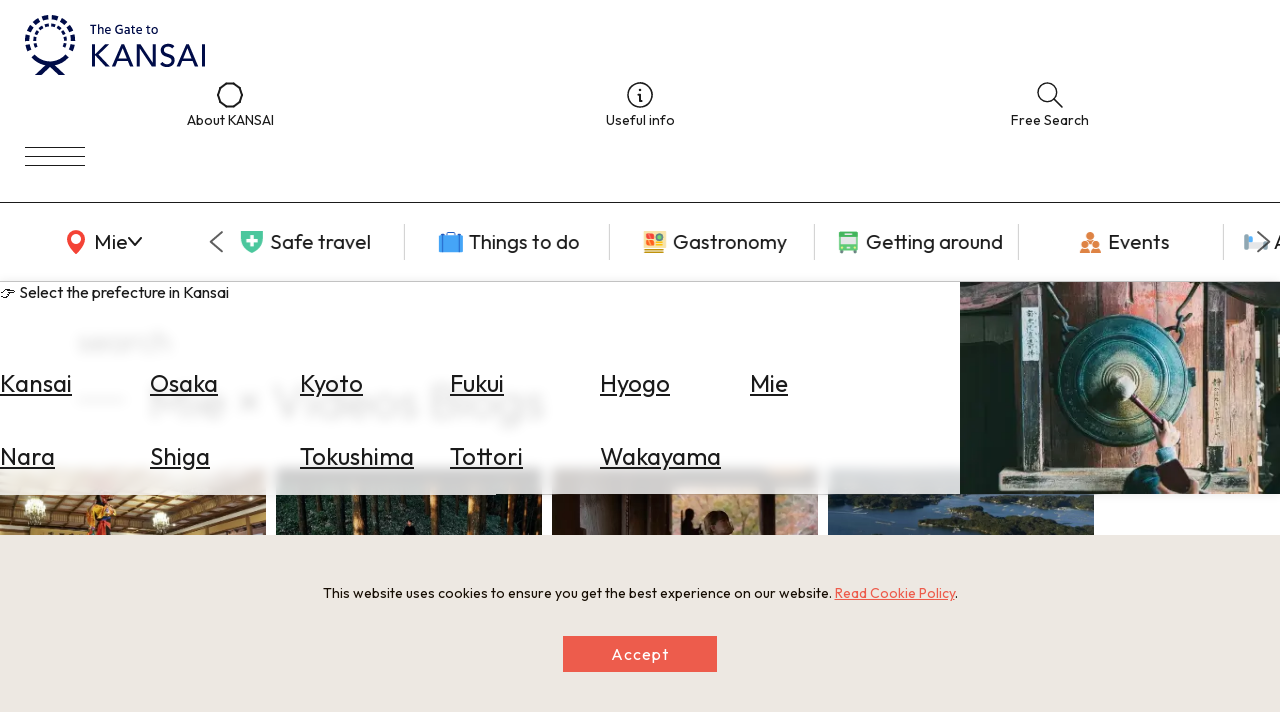

--- FILE ---
content_type: text/html; charset=UTF-8
request_url: https://www.the-kansai-guide.com/en/catalog/article/mie/videos/
body_size: 27144
content:
<!DOCTYPE html>
<html lang="en">
  <head>
    
    <meta charset="UTF-8">
    <meta http-equiv="X-UA-Compatible" content="IE=edge">
    <meta name="viewport" content="width=device-width, initial-scale=1">
    <meta name="format-detection" content="telephone=no">
    <link rel="preconnect" href="https://fonts.gstatic.com">
        <meta http-equiv="x-dns-prefetch-control" content="on">
                <link rel="dns-prefetch”" href="https:/www.googletagmanager.com">
        <link rel="dns-prefetch”" href="https://www.google-analytics.com">
        <link rel="dns-prefetch”" href="https://www.google.com">
                    <title>
      Mie&nbsp;×&nbsp;Videos&nbsp;Blogs&nbsp;|&nbsp;The&nbsp;KANSAI&nbsp;Guide&nbsp;-&nbsp;The&nbsp;Origin&nbsp;of&nbsp;Japan,&nbsp;KANSAI</title>
    
                <link rel="canonical" href="https://www.the-kansai-guide.com/en/catalog/article/mie/videos/">
                            <link rel="shortcut icon" type="image/vnd.microsoft.icon" href="/kansaiguide/favicons/prd/favicon.ico">
    <link rel="icon" type="image/vnd.microsoft.icon" href="/kansaiguide/favicons/prd/favicon.ico">
    
<!-- ANALYTICS -->

<!-- Google Tag Manager -->
<script>(function(w,d,s,l,i){w[l]=w[l]||[];w[l].push({'gtm.start':
new Date().getTime(),event:'gtm.js'});var f=d.getElementsByTagName(s)[0],
j=d.createElement(s),dl=l!='dataLayer'?'&l='+l:'';j.async=true;j.src=
'https://www.googletagmanager.com/gtm.js?id='+i+dl;f.parentNode.insertBefore(j,f);
})(window,document,'script','dataLayer','GTM-W9DJ5HG');</script>
<!-- End Google Tag Manager -->

<!-- Global site tag (gtag.js) - Google Analytics -->
<script async src="https://www.googletagmanager.com/gtag/js?id=UA-135481443-2"></script>
<script>
window.dataLayer = window.dataLayer || [];
function gtag(){dataLayer.push(arguments);}
gtag('js', new Date());
gtag('config', 'UA-135481443-2', {'content_group2': 'mie'});
</script>
<!-- /ANALYTICS -->
            <link rel="preconnect" href="https://fonts.googleapis.com">
    <link rel="preconnect" href="https://fonts.gstatic.com" crossorigin="">
    <link href="https://fonts.googleapis.com/css2?family=Noto+Sans+JP:wght@100..900&family=Outfit:wght@100..900&display=swap" rel="stylesheet">
    <script src="https://cdn.jsdelivr.net/npm/@splidejs/splide@4.1.4/dist/js/splide.min.js"></script>
    <link href="https://cdn.jsdelivr.net/npm/@splidejs/splide@4.1.4/dist/css/splide.min.css" rel="stylesheet">
    <link rel="stylesheet" href="https://unpkg.com/ress/dist/ress.min.css">
        <style>
      @charset "UTF-8";/*!
 * ress.css • v4.0.0
 * MIT License
 * github.com/filipelinhares/ress
 */html{-webkit-text-size-adjust:100%;-moz-tab-size:4;-o-tab-size:4;box-sizing:border-box;word-break:normal;tab-size:4}*,::after,::before{box-sizing:inherit;background-repeat:no-repeat}::after,::before{text-decoration:inherit;vertical-align:inherit}*{margin:0;padding:0}hr{height:0;overflow:visible;color:inherit}details,main{display:block}summary{display:list-item}small{font-size:80%}[hidden]{display:none}abbr[title]{-webkit-text-decoration:underline dotted;border-bottom:none;text-decoration:underline;text-decoration:underline dotted}a{background-color:transparent}a:active,a:hover{outline-width:0}code,kbd,pre,samp{font-family:monospace,monospace}pre{font-size:1em}b,strong{font-weight:bolder}sub,sup{position:relative;font-size:75%;line-height:0;vertical-align:baseline}sub{bottom:-.25em}sup{top:-.5em}table{border-color:inherit;text-indent:0}input{border-radius:0}[disabled]{cursor:default}[type=number]::-webkit-inner-spin-button,[type=number]::-webkit-outer-spin-button{height:auto}[type=search]{-webkit-appearance:textfield;outline-offset:-2px}[type=search]::-webkit-search-decoration{-webkit-appearance:none}textarea{overflow:auto;resize:vertical}button,input,optgroup,select,textarea{font:inherit}optgroup{font-weight:700}button{overflow:visible}button,select{text-transform:none}[role=button],[type=button],[type=reset],[type=submit],button{color:inherit;cursor:pointer}[type=button]::-moz-focus-inner,[type=reset]::-moz-focus-inner,[type=submit]::-moz-focus-inner,button::-moz-focus-inner{padding:0;border-style:none}[type=button]::-moz-focus-inner,[type=reset]::-moz-focus-inner,[type=submit]::-moz-focus-inner,button:-moz-focusring{outline:1px dotted ButtonText}[type=reset],[type=submit],button,html [type=button]{-webkit-appearance:button}button,input,select,textarea{border-style:none;background-color:transparent}a:focus,button:focus,input:focus,select:focus,textarea:focus{outline-width:0}select{-moz-appearance:none;-webkit-appearance:none}select::-ms-expand{display:none}select::-ms-value{color:currentColor}legend{display:table;max-width:100%;max-width:100%;border:0;color:inherit;white-space:normal}::-webkit-file-upload-button{-webkit-appearance:button;color:inherit;font:inherit}img{border-style:none}progress{vertical-align:baseline}[aria-busy=true]{cursor:progress}[aria-controls]{cursor:pointer}[aria-disabled=true]{cursor:default}.u-mt0{margin-top:0}.u-mt1{margin-top:1%}.u-mt2{margin-top:2%}.u-mt3{margin-top:3%}.u-mt4{margin-top:4%}.u-mt5{margin-top:5%}.u-mt6{margin-top:6%}.u-mt7{margin-top:7%}.u-mt8{margin-top:8%}.u-mt9{margin-top:9%}.u-mt10{margin-top:10%}.u-mt11{margin-top:11%}.u-mt12{margin-top:12%}.u-mt13{margin-top:13%}.u-mt14{margin-top:14%}.u-mt15{margin-top:15%}.u-mt16{margin-top:16%}.u-mt17{margin-top:17%}.u-mt18{margin-top:18%}.u-mt19{margin-top:19%}.u-mt20{margin-top:20%}.u-mt21{margin-top:21%}.u-mt22{margin-top:22%}.u-mt23{margin-top:23%}.u-mt24{margin-top:24%}.u-mt25{margin-top:25%}.u-mt26{margin-top:26%}.u-mt27{margin-top:27%}.u-mt28{margin-top:28%}.u-mt29{margin-top:29%}.u-mt30{margin-top:30%}.u-mt31{margin-top:31%}.u-mt32{margin-top:32%}.u-mt33{margin-top:33%}.u-mt34{margin-top:34%}.u-mt35{margin-top:35%}.u-mt36{margin-top:36%}.u-mt37{margin-top:37%}.u-mt38{margin-top:38%}.u-mt39{margin-top:39%}.u-mt40{margin-top:40%}.u-mt41{margin-top:41%}.u-mt42{margin-top:42%}.u-mt43{margin-top:43%}.u-mt44{margin-top:44%}.u-mt45{margin-top:45%}.u-mt46{margin-top:46%}.u-mt47{margin-top:47%}.u-mt48{margin-top:48%}.u-mt49{margin-top:49%}.u-mt50{margin-top:50%}.u-mt51{margin-top:51%}.u-mt52{margin-top:52%}.u-mt53{margin-top:53%}.u-mt54{margin-top:54%}.u-mt55{margin-top:55%}.u-mt56{margin-top:56%}.u-mt57{margin-top:57%}.u-mt58{margin-top:58%}.u-mt59{margin-top:59%}.u-mt60{margin-top:60%}.u-mt61{margin-top:61%}.u-mt62{margin-top:62%}.u-mt63{margin-top:63%}.u-mt64{margin-top:64%}.u-mt65{margin-top:65%}.u-mt66{margin-top:66%}.u-mt67{margin-top:67%}.u-mt68{margin-top:68%}.u-mt69{margin-top:69%}.u-mt70{margin-top:70%}.u-mt71{margin-top:71%}.u-mt72{margin-top:72%}.u-mt73{margin-top:73%}.u-mt74{margin-top:74%}.u-mt75{margin-top:75%}.u-mt76{margin-top:76%}.u-mt77{margin-top:77%}.u-mt78{margin-top:78%}.u-mt79{margin-top:79%}.u-mt80{margin-top:80%}.u-mt81{margin-top:81%}.u-mt82{margin-top:82%}.u-mt83{margin-top:83%}.u-mt84{margin-top:84%}.u-mt85{margin-top:85%}.u-mt86{margin-top:86%}.u-mt87{margin-top:87%}.u-mt88{margin-top:88%}.u-mt89{margin-top:89%}.u-mt90{margin-top:90%}.u-mt91{margin-top:91%}.u-mt92{margin-top:92%}.u-mt93{margin-top:93%}.u-mt94{margin-top:94%}.u-mt95{margin-top:95%}.u-mt96{margin-top:96%}.u-mt97{margin-top:97%}.u-mt98{margin-top:98%}.u-mt99{margin-top:99%}.u-mt100{margin-top:100%}.gw-aboutUs{-webkit-margin-after:6rem;width:min(768px,100% - 32px);margin-inline:auto;margin-block-end:6rem}.gw-aboutUs__hero img{width:100%;height:auto}.gw-aboutUs__h1{width:-webkit-fit-content;width:-moz-fit-content;width:fit-content;margin:0 auto;font-size:clamp(1.5rem,.75rem + 3vw,3rem)}.gw-aboutUs__h2{width:-webkit-fit-content;width:-moz-fit-content;width:fit-content;margin:4rem auto 0}.gw-aboutUs__ul{margin:1rem 0;list-style:none}.gw-aboutUs__ul>li{display:flex;align-items:center;padding:1em 1rem;border-bottom:1px solid #ccc;line-height:1.4}.gw-aboutUs__ul>li>a{-webkit-padding-start:.5em;display:inline-block;flex-shrink:0;margin-left:auto;padding-inline-start:.5em;padding-block:.5em;color:inherit;font-size:12px;text-decoration:underline}.gw-aboutUs__ul>li>a:hover{color:#ed5c4c;transition:color .2s}.gw-aboutUs__footerBanner{margin:0 32px;padding:64px 0;text-align:center}.gw-aboutUs__footerBanner img{width:min(100%,960px);height:auto;box-shadow:0 0 8px rgba(0,0,0,.1)}.gw-banners{-webkit-margin-after:-20px;block-size:-webkit-fit-content;block-size:-moz-fit-content;block-size:fit-content;margin-block-end:-20px;padding-block:20px 40px;background-color:#f2f2f2}.gw-banners .splide__slide{-webkit-margin-end:20px;margin-inline-end:20px}.gw-banners__image{inline-size:auto;block-size:100%}.gw-bestOf .splide__track{block-size:-webkit-fit-content;block-size:-moz-fit-content;block-size:fit-content}.gw-bestOf .splide__slide{inline-size:90vw;block-size:100%}.gw-bestOf .splide__arrow{inline-size:52px;block-size:70px;border-radius:0;background-color:#fff;opacity:1}.gw-bestOf .splide__arrow--prev{right:calc(5vw + 52px);left:unset}.gw-bestOf .splide__arrow--next{right:5vw}.gw-bestOf__link{display:block;position:relative;color:#fff;text-decoration:none}.gw-bestOf__image{inline-size:100%;block-size:auto}.gw-bestOf__texts{position:absolute;inset-block-start:55%;inset-inline-start:7.5%;transform:translate(0,-50%)}.gw-bestOf__bestof{block-size:auto}.gw-bestOf__title{font-size:clamp(2.5rem,.625rem + 7.5vw,6.25rem);text-transform:capitalize}.gw-bestOf__button{-webkit-margin-before:10px;inline-size:-webkit-fit-content;inline-size:-moz-fit-content;inline-size:fit-content;margin-block-start:10px;padding:15px 28px;border-radius:4px;background-color:#fff;color:#1a1a1a;font-size:clamp(.75rem,.625rem + .5vw,1rem)}.gw-bestOf__text{-webkit-margin-before:clamp(16px,3vw,56px);margin-block-start:clamp(16px,3vw,56px);font-size:clamp(.875rem,.8125rem + .25vw,1rem)}.gw-catalogTitle{padding:3vw 6vw;font-weight:300}.gw-catalogTitle__sub{-webkit-margin-after:10px;margin-block-end:10px;font-size:clamp(1rem,.5rem + 2vw,2rem)}.gw-catalogTitle__main{display:flex;align-items:center;font-size:clamp(1.5rem,.75rem + 3vw,3rem)}.gw-catalogTitle__main::before{-webkit-margin-end:.5em;display:block;inline-size:1em;block-size:2px;margin-inline-end:.5em;background-color:#1a1a1a;content:""}.gw-directoryLinks{inline-size:clamp(1px,100vw - 30px,1094px);margin-inline:auto;margin-block:clamp(60px,6vw,94px);list-style:none}.gw-directoryLinks__item{-webkit-padding-after:clamp(40px,5%,60px);-webkit-margin-after:clamp(80px,10%,120px);margin-block-end:clamp(80px,10%,120px);padding-block-end:clamp(40px,5%,60px);border-bottom:1px solid #ccc}.gw-directoryLinks__directoryLink{-ms-grid-columns:50% 1fr;display:-ms-grid;display:grid;grid-template-columns:50% 1fr;gap:5%;color:inherit;text-decoration:none;transition:color .2s}.gw-directoryLinks__directoryLink:hover{color:#ed5c4c}.gw-directoryLinks__directoryImage img{-o-object-fit:cover;-o-object-position:center;aspect-ratio:16/9;inline-size:100%;block-size:auto;object-fit:cover;object-position:center}.gw-directoryLinks__labels{-webkit-margin-after:1em;display:flex;flex-wrap:wrap;margin-block-end:1em;gap:4px}.gw-directoryLinks__labels p{display:inline-block;block-size:30px;padding:0 8px;border:1px solid #ccc;border-radius:5px;font-size:clamp(.75rem,.6875rem + .25vw,.875rem);line-height:30px}.gw-directoryLinks__title{-webkit-margin-after:1em;margin-block-end:1em;font-weight:400;font-size:clamp(1rem,.625rem + 1.5vw,1.75rem)}.gw-directoryLinks__description{-webkit-margin-after:1em;margin-block-end:1em;font-size:clamp(.875rem,.8125rem + .25vw,1rem)}.gw-directoryLinks__heading{margin-block:3em 1em;font-weight:400;font-size:clamp(1rem,.875rem + .5vw,1.25rem)}.gw-directoryLinks__article{-ms-grid-columns:28% 1fr;display:-ms-grid;display:grid;grid-template-columns:28% 1fr;background-color:#f8f8f8;color:#2b383c;text-decoration:none;transition:color .2s}.gw-directoryLinks__article:hover{color:#ed5c4c}.gw-directoryLinks__article:not(:last-child){-webkit-margin-after:1em;margin-block-end:1em}.gw-directoryLinks__articleImage img{-o-object-fit:cover;-o-object-position:center;display:block;aspect-ratio:16/9;inline-size:100%;block-size:auto;object-fit:cover;object-position:center}.gw-directoryLinks__articleText{padding:1em}.gw-directoryLinks__articleTitle{-webkit-margin-after:1em;margin-block-end:1em;font-weight:300;font-size:clamp(1rem,.875rem + .5vw,1.25rem)}.gw-directoryLinks__articleDescription{margin-bottom:1em;font-size:clamp(.875rem,.8125rem + .25vw,1rem)}.gw-footer{-webkit-padding-before:clamp(40px,5vw,87px);z-index:0;position:relative;padding-block-start:clamp(40px,5vw,87px);overflow:hidden;border-radius:20px 20px 0 0;background:#1a1a1a;background-position:center;background-size:cover;color:#fff}.gw-footer::before{display:block;position:absolute;inline-size:100%;block-size:100%;inset-block-start:0;inset-inline-start:0;background-image:url(/kansaiguide/img/footer/bg.webp);background-position:center;background-size:cover;content:"";opacity:.2}.gw-footer__upper{-webkit-padding-after:45px;z-index:1;position:relative;padding-block-end:45px;border-bottom:1px solid #fff}.gw-footer__title{-webkit-padding-after:45px;padding-block-end:45px;font-weight:500;text-align:center}.gw-footer__banners{-ms-grid-columns:(1fr)[3];display:-ms-grid;display:grid;position:relative;grid-template-columns:repeat(3,1fr);max-inline-size:1094px;margin-inline:auto;padding-inline:20px;gap:9px}.gw-footer__banners li{list-style:none}.gw-footer__banners a{display:block;display:flex;align-items:center;justify-content:center;block-size:64px;padding:10px;border-radius:4px;background-color:#fff;text-align:center}.gw-footer__banners img{inline-size:auto;max-inline-size:90%;block-size:auto;max-block-size:50px}.gw-footer__banners img[src$="goodlucktrip.svg"]{-webkit-margin-before:10px;margin-block-start:10px}.gw-footer__middle{z-index:1;position:relative;padding:30px 15px;border-bottom:1px solid #fff;text-align:center}.gw-footer__middle p{-webkit-margin-after:10px;margin-block-end:10px}.gw-footer__middle img{inline-size:100px;block-size:auto;background-color:#fff}.gw-footer__lower{-ms-grid-rows:auto 20px auto 20px auto;-ms-grid-columns:3fr 20px 2fr 20px 3fr;display:-ms-grid;display:grid;z-index:1;position:relative;grid-template:"logo contents search" auto "snsLinks contents search" auto "languageSwich contents search" auto/3fr 2fr 3fr;padding:20px;gap:20px}.gw-footer__logo{-ms-grid-row:1;-ms-grid-column:1;grid-area:logo;block-size:auto}.gw-footer__logo img{max-inline-size:65vw}.gw-footer__snsLinks{-ms-grid-row:3;-ms-grid-column:1;display:flex;grid-area:snsLinks;gap:20px}.gw-footer__languageSwich{-ms-grid-row:5;-ms-grid-column:1;grid-area:languageSwich}.gw-footer__languageSwich span{-webkit-margin-end:10px;margin-inline-end:10px}.gw-footer__languageSwichButton{color:inherit;text-decoration:none}.gw-footer__languageSwichButton.--isCurrent{opacity:.3}.gw-footer__languageSwichButton:not(:last-child){-webkit-padding-end:5px;-webkit-margin-end:5px;margin-inline-end:5px;padding-inline-end:5px}.gw-footer__contents{-ms-grid-row:1;-ms-grid-row-span:5;-ms-grid-column:3;grid-area:contents}.gw-footer__contentsTitle{-webkit-margin-after:1em;margin-block-end:1em;font-weight:500;font-size:clamp(.875rem,.8125rem + .25vw,1rem)}.gw-footer__contentsLink{-webkit-margin-after:.8em;display:flex;align-items:center;margin-block-end:.8em;gap:10px;color:inherit;text-decoration:none}.gw-footer__contentsLink img{inline-size:32px;block-size:auto}.gw-footer__search{-ms-grid-row:1;-ms-grid-row-span:5;-ms-grid-column:5;-ms-grid-rows:auto auto;-ms-grid-columns:1fr 1fr;display:-ms-grid;display:grid;grid-area:search;grid-template:"title title" auto "area links" auto/1fr 1fr}.gw-footer__searchTitle{-ms-grid-row:1;-ms-grid-column:1;-ms-grid-column-span:2;-webkit-margin-after:20px;grid-area:title;margin-block-end:20px;font-weight:500;font-size:clamp(.875rem,.8125rem + .25vw,1rem)}.gw-navigationCategory__areaInner>.gw-footer__searchTitle{-ms-grid-row:1;-ms-grid-column:1;-ms-grid-column-span:1}.gw-navigationHeader__areaInner>.gw-footer__searchTitle{-ms-grid-row:1;-ms-grid-column:1;-ms-grid-column-span:1}.gw-footer__searchAreaTitle{display:flex;align-items:center}.gw-footer__searchAreaLinks{-ms-grid-row:2;-ms-grid-column:1;-ms-grid-rows:(auto)[5];-webkit-padding-start:35px;display:-ms-grid;display:grid;grid-template-rows:repeat(5,auto);grid-auto-flow:column;grid-area:area;height:-webkit-fit-content;height:-moz-fit-content;height:fit-content;padding-inline-start:35px;gap:10px;list-style:none}.gw-footer__searchAreaLinks a{color:inherit;text-decoration:none;text-transform:capitalize}.gw-footer__searchLinks{-ms-grid-row:2;-ms-grid-column:2;grid-area:links;list-style:none}.gw-navigationHeader>.gw-footer__searchLinks{-ms-grid-row:1;-ms-grid-column:3}.gw-footer__searchLinks a{display:flex;align-items:center;color:inherit;text-decoration:none}.gw-footer__bottom{display:flex;z-index:1;position:relative;align-items:center;justify-content:space-between;padding:20px}.gw-footer__copyright{font-size:clamp(.75rem,.6875rem + .25vw,.875rem)}.gw-footer__bottomLinks{display:flex;gap:1em;font-size:clamp(.75rem,.6875rem + .25vw,.875rem)}.gw-footer__bottomLinks a{color:inherit;text-decoration:none}.gw-freeSearch{inline-size:clamp(300px,100%,650px);margin-inline:auto;padding:clamp(60px,5%,120px)}.gw-freeSearch__title{font-weight:300;font-size:clamp(1rem,.75rem + 1vw,1.5rem);text-align:center}.gw-headingBig{width:-webkit-fit-content;width:-moz-fit-content;width:fit-content;margin-inline:auto;margin-block:1.5em .5em;padding:.5em;border:2px solid;border-radius:3px;font-weight:200;font-size:clamp(1.125rem,-.0625rem + 4.75vw,3.5rem);text-align:center}.gw-information{inline-size:clamp(1px,100vw - 30px,872px);margin-inline:auto;margin-block:5% 8%;color:#9a9a9a;font-size:14px;line-height:1.6}.gw-informationLinks{inline-size:clamp(1px,100vw - 30px,1094px);margin-inline:auto;margin-block:clamp(60px,5vw,120px)}.gw-informationLinks__heading{-webkit-margin-after:10px;display:flex;align-items:center;margin-block-end:10px;gap:.5em;font-weight:300;font-size:clamp(1rem,.75rem + 1vw,1.5rem)}.gw-informationLinks__links{display:-ms-grid;display:grid;grid-template-columns:repeat(auto-fill,minmax(320px,1fr));gap:clamp(10px,2%,15px)}.gw-informationLinks__link{color:inherit;text-decoration:none;transition:color .2s}.gw-informationLinks__link:hover{color:#ed5c4c}.gw-informationLinks__image{-o-object-fit:cover;-o-object-position:center;aspect-ratio:26/19;inline-size:100%;block-size:auto;object-fit:cover;object-position:center}.gw-informationLinks__title{-webkit-border-after:1px solid #1a1a1a;display:flex;align-items:center;justify-content:space-between;margin-block:12px;border-block-end:1px solid #1a1a1a;font-weight:300;font-size:clamp(.875rem,.8125rem + .25vw,1rem)}.gw-link{--_transition-duration:.2s;-webkit-padding-after:.5em;display:flex;align-items:center;inline-size:-webkit-fit-content;inline-size:-moz-fit-content;inline-size:fit-content;padding-block-end:.5em;gap:.5em;border-bottom:1px solid #1a1a1a;color:inherit;text-decoration:none;transition:color var(--_transition-duration)}.gw-link::after{display:block;inline-size:20px;block-size:20px;background-image:url([data-uri]);content:""}.gw-link.--align-right{-webkit-margin-start:auto;margin-inline-start:auto}.gw-mainVisual{position:relative;inline-size:100%;block-size:calc(100vh - 171px)}.gw-mainVisual.--small{block-size:calc(80vh - 171px)}.gw-mainVisual>.splide__track{inline-size:100%;block-size:100%}.gw-mainVisual__catchcopy{z-index:1;position:absolute;inline-size:100%;inset-block-start:50%;transform:translateY(-50%);font-size:clamp(18px,3vw,100px);text-align:center;filter:grayscale(1) invert(1) contrast(10);pointer-events:none}.gw-mainVisual__image{-o-object-fit:cover;-o-object-position:center;inline-size:100%;block-size:100%;object-fit:cover;object-position:center}.gw-mainVisual__copyright{position:absolute;inset-block-end:10px;inset-inline-end:10px;font-size:12px;filter:grayscale(1) invert(1) contrast(10)}.gw-mainVisual__recommend{z-index:1;position:absolute;inline-size:600px;max-inline-size:calc(100vw - 20px);inset-block-end:30px;inset-inline-start:10px;font-size:12px}.gw-mainVisual__recommend .splide__arrow{background:0 0}.gw-mainVisual__recommend .splide__arrow svg{fill:#fff}.gw-mainVisual__recommend .splide__arrow--next{right:0}.gw-mainVisual__recommend .splide__arrow--prev{left:0}.gw-mainVisual__recommend .splide__pagination__page{border:1px solid #fff;background:0 0}.gw-mainVisual__recommend .splide__pagination__page.is-active{transform:scale(1);background-color:#fff}.gw-mainVisual__recommend .splide__pagination{bottom:-1.5em}.gw-mainVisual__recommendLink{display:flex;inline-size:100%;overflow:hidden;border-radius:10px;background-color:rgba(0,0,0,.3);color:#fff;text-decoration:none}.gw-mainVisual__recommendImage{flex:0 0 40%}.gw-mainVisual__recommendImage img{inline-size:100%}.gw-mainVisual__recommendTexts{flex:0 0 60%;padding:10px 20px 10px 10px}.gw-mainVisual__recommendTitle{-webkit-margin-after:.3em;margin-block-end:.3em;border-bottom:2px solid #ddd;font-size:clamp(1rem,.8125rem + .75vw,1.375rem)}[lang=ja] .gw-mainVisual__recommendTitle{font-size:clamp(.875rem,.75rem + .5vw,1.125rem)}.gw-mainVisual__recommendText{-webkit-margin-before:1em;max-block-size:2em;margin-block-start:1em;font-size:clamp(.75rem,.5625rem + .75vw,1.125rem)}.gw-map{-webkit-margin-after:6rem;aspect-ratio:16/9;inline-size:clamp(1px,100vw,1094px);block-size:auto;margin-inline:auto;margin-block-end:6rem}.gw-map iframe{inline-size:100%;block-size:100%}.gw-mapButton{-ms-grid-columns:auto 1fr auto;display:-ms-grid;display:grid;grid-template-columns:auto 1fr auto;inline-size:clamp(1px,90vw,872px);margin-inline:auto;margin-block:clamp(40px,5vw,80px);padding:1em 1.5em;border:2px solid #4587f7;border-radius:4px;background-color:#4587f7;color:#fff;font-size:clamp(1rem,.75rem + 1vw,1.5rem);text-align:center;text-decoration:none;transition:color .3s,background-color .3s}.gw-mapButton::before{display:block;aspect-ratio:1/1;content:""}.gw-mapButton:hover{background-color:#fff;color:#4587f7}.gw-mapContents{display:flex;flex-wrap:wrap;justify-content:center;inline-size:clamp(1px,100vw - 30px,1094px);block-size:auto;margin-inline:auto;gap:13px}.gw-mapContents__item img{display:block;inline-size:auto;max-inline-size:100%;block-size:auto;max-block-size:30dvh;transition:opacity .3s}.gw-mapHeading{inline-size:clamp(1px,100vw - 30px,1094px);block-size:auto;margin-inline:auto;margin-block:clamp(25px,5vw,120px)}.gw-mapHeading__main{-webkit-margin-after:1em;margin-block-end:1em;border-bottom:1px solid #000;font-weight:300;font-size:clamp(1.25rem,.3125rem + 3.75vw,3.125rem)}.gw-mapHeading__info{display:flex;align-items:center;gap:10px;font-weight:300;font-size:clamp(.875rem,.8125rem + .25vw,1rem)}.gw-mapTitle{position:relative;aspect-ratio:1366/520}.gw-mapTitle p{position:absolute;top:50%;left:5%;transform:translateY(-50%);color:#fff;font-weight:300;font-size:clamp(1.5625rem,-.78125rem + 9.375vw,6.25rem);text-transform:uppercase}.gw-mapTitle img{-o-object-fit:cover;-o-object-position:center;z-index:-1;inline-size:100%;block-size:100%;object-fit:cover;object-position:center}.gw-navigationCategory{--_transition-duration:.2s;position:relative}.gw-navigationCategory__categories{-webkit-border-before:1px solid #1a1a1a;-webkit-border-after:1px solid #ccc;display:flex;align-items:center;block-size:80px;border-block-start:1px solid #1a1a1a;border-block-end:1px solid #ccc}.gw-navigationCategory__categories a{display:flex;align-items:center;justify-content:center;gap:5px;color:inherit;font-size:clamp(1rem,.875rem + .5vw,1.25rem);text-decoration:none;transition:color var(--_transition-duration)}.gw-navigationCategory__categories img{inline-size:auto}.gw-navigationCategory__main{flex:0 0 200px}.gw-navigationCategory__areaButton{block-size:100%;cursor:pointer;transition:color var(--_transition-duration)}.gw-navigationCategory__sub{inline-size:calc(100% - 200px);padding-inline:35px}.gw-navigationCategory__sub .splide__list{display:flex;align-items:center;list-style:none}.gw-navigationCategory__sub .splide__slide{inline-size:clamp(140px,16vw,300px);border-right:1px solid #ccc}.gw-navigationCategory__sub .splide__arrow{background:0 0}.gw-navigationCategory__sub .splide__arrow--prev{left:0}.gw-navigationCategory__sub .splide__arrow--next{right:0}.gw-navigationCategory__sub .splide__arrow.splide__arrow--prev img{transform:rotateY(180deg)}.gw-navigationCategory__area{-ms-grid-rows:0fr;-webkit-backdrop-filter:blur(6px);display:block grid;z-index:2;position:absolute;grid-template-rows:0fr;inline-size:100%;inset-block-start:80px;inset-inline-start:0;backdrop-filter:blur(6px);background-color:rgba(255,255,255,.8);box-shadow:0 0 10px 0 rgba(0,0,0,.1);transition:grid-template-rows var(--_transition-duration);transition:grid-template-rows var(--_transition-duration),-ms-grid-rows var(--_transition-duration)}.gw-navigationCategory__area *{overflow:hidden}.gw-navigationCategory__area.--is-active{-ms-grid-rows:1fr;grid-template-rows:1fr}.gw-navigationCategory__areaInner{-ms-grid-rows:auto auto;-ms-grid-columns:1fr 25%;display:-ms-grid;display:grid;grid-template:"title image" auto "list image" auto/1fr 25%;padding-inline:10vw;transition:padding var(--_transition-duration)}.--is-active .gw-navigationCategory__areaInner{padding-block:40px}.gw-navigationCategory__areaTitle{-ms-grid-row:1;-ms-grid-column:1;-ms-grid-column-span:2;grid-area:title}.gw-navigationCategory__areaInner>.gw-navigationCategory__areaTitle{-ms-grid-row:1;-ms-grid-column:1;-ms-grid-column-span:1}.gw-navigationHeader__areaInner>.gw-navigationCategory__areaTitle{-ms-grid-row:1;-ms-grid-column:1;-ms-grid-column-span:1}.gw-navigationCategory__areaList{-ms-grid-row:2;-ms-grid-column:1;-webkit-padding-before:20px;display:-ms-grid;display:grid;grid-template-columns:repeat(auto-fill,minmax(40px,130px));grid-area:list;padding-block-start:20px;gap:20px}.gw-navigationHeader__areaInner>.gw-navigationCategory__areaList{-ms-grid-row:2;-ms-grid-column:1}.gw-navigationCategory__areaLink{display:block;inline-size:100%;color:inherit;font-size:clamp(1.125rem,.9375rem + .75vw,1.5rem);text-decoration:underline;text-transform:capitalize;transition:color var(--_transition-duration)}.gw-navigationCategory__areaImage{-ms-grid-row:1;-ms-grid-row-span:2;-ms-grid-column:2;grid-area:image;inline-size:100%;block-size:auto}.gw-navigationHeader__areaInner>.gw-navigationCategory__areaImage{-ms-grid-row:1;-ms-grid-row-span:2;-ms-grid-column:2}.gw-navigationHeader{--_transition-duration:.2s;-ms-grid-rows:auto;-ms-grid-columns:1fr 40px auto 40px auto;-webkit-backdrop-filter:blur(6px);display:block grid;z-index:2;position:-webkit-sticky;position:sticky;grid-template:"logo links button"/1fr auto auto;align-items:center;inset-block-start:0;inset-inline-start:0;padding:15px 25px;gap:40px;backdrop-filter:blur(6px);background-color:rgba(255,255,255,.8)}.gw-navigationHeader__logo{-ms-grid-row:1;-ms-grid-column:1;grid-area:logo}.gw-navigationHeader__logo img{inline-size:180px;block-size:auto}.gw-navigationHeader__links{-ms-grid-row:2;-ms-grid-column:2;display:flex;grid-area:links;align-items:top;gap:40px}.gw-navigationHeader>.gw-navigationHeader__links{-ms-grid-row:1;-ms-grid-column:3}.gw-navigationHeader__linksItem{flex:1;color:inherit;font-size:clamp(.75rem,.6875rem + .25vw,.875rem);line-height:1;text-align:center;text-decoration:none;white-space:nowrap;transition:color var(--_transition-duration)}.gw-navigationHeader__menuButton{-ms-grid-row:1;-ms-grid-column:5;display:block;position:relative;grid-area:button;inline-size:60px;block-size:60px}.gw-navigationHeader__menuButton span{display:block;inline-size:100%;block-size:1px;background:#1a1a1a}.gw-navigationHeader__menuButton span:first-child{transform:translateY(10px)}.gw-navigationHeader__menuButton span:last-child{transform:translateY(-10px)}.gw-navigationHeader__areaButton{cursor:pointer}.gw-navigationHeader__areaButton svg{-webkit-margin-before:3px;-webkit-margin-start:5px;margin-inline-start:5px;margin-block-start:3px;transition:transform .3s}.gw-navigationHeader__areaButton.--is-active svg{transform:rotateX(180deg)}.gw-navigationHeader__area{-ms-grid-rows:0fr;display:block grid;grid-template-rows:0fr;transition:grid-template-rows .3s;transition:grid-template-rows .3s,-ms-grid-rows .3s}.gw-navigationHeader__area *{overflow:hidden}.gw-navigationHeader__area.--is-active{-ms-grid-rows:1fr;grid-template-rows:1fr}.gw-navigationHeader__areaInner{-ms-grid-rows:auto auto;-ms-grid-columns:1fr 25%;display:-ms-grid;display:grid;grid-template:"title image" auto "list image" auto/1fr 25%;padding-inline:10vw;transition:padding .3s}.--is-active .gw-navigationHeader__areaInner{padding-block:40px}.gw-navigationHeader__areaTitle{-ms-grid-row:1;-ms-grid-column:1;-ms-grid-column-span:2;grid-area:title}.gw-navigationCategory__areaInner>.gw-navigationHeader__areaTitle{-ms-grid-row:1;-ms-grid-column:1;-ms-grid-column-span:1}.gw-navigationHeader__areaInner>.gw-navigationHeader__areaTitle{-ms-grid-row:1;-ms-grid-column:1;-ms-grid-column-span:1}.gw-navigationHeader__areaList{-ms-grid-row:2;-ms-grid-column:1;-webkit-padding-before:20px;display:-ms-grid;display:grid;grid-template-columns:repeat(auto-fill,minmax(40px,130px));grid-area:list;padding-block-start:20px;gap:20px}.gw-navigationHeader__areaInner>.gw-navigationHeader__areaList{-ms-grid-row:2;-ms-grid-column:1}.gw-navigationHeader__areaLink{color:inherit;font-size:clamp(1.125rem,.9375rem + .75vw,1.5rem);text-decoration:none;text-transform:capitalize}.gw-navigationHeader__areaImage{-ms-grid-row:1;-ms-grid-row-span:2;-ms-grid-column:2;grid-area:image;inline-size:100%;block-size:auto}.gw-navigationHeader__areaInner>.gw-navigationHeader__areaImage{-ms-grid-row:1;-ms-grid-row-span:2;-ms-grid-column:2}.gw-pageList__title{margin-block:1em;font-weight:700;font-size:clamp(1.5rem,1.25rem + 1vw,2rem);text-align:center}.gw-pageList__list{display:-ms-grid;display:grid;grid-template-columns:repeat(auto-fill,minmax(320px,1fr));margin-block:30px 50px;padding-inline:25px;gap:10px;list-style:none}.gw-pageList__item{aspect-ratio:16/9}.gw-pageList__image{-o-object-fit:cover;-o-object-position:center;inline-size:100%;block-size:100%;object-fit:cover;object-position:center;transition:filter .3s}.gw-pageList__image:hover{filter:brightness(1.2)}.gw-pageTitle{display:flex;justify-content:space-between;inline-size:clamp(1px,100vw - 30px,872px);margin-inline:auto;margin-block:clamp(45px,4em,90px) clamp(20px,1em,90px)}.gw-pageTitle__heading{-webkit-padding-end:100px;padding-inline-end:100px;font-weight:700;font-size:clamp(1.25rem,.875rem + 1.5vw,2rem);line-height:1.5}.gw-pageTitle__info{-webkit-margin-end:-100px;position:-webkit-sticky;position:sticky;margin-inline-end:-100px;inset-block-start:0;inset-inline-end:15px;text-align:end}.gw-pageTitle__share .com-sharebutton{display:flex;justify-content:flex-end;gap:16px}.gw-pageTitle__share .com-sharebutton__link{text-decoration:none}.gw-pageTitle__lastUpdate{-webkit-margin-before:20px;margin-block-start:20px;font-size:clamp(.875rem,.8125rem + .25vw,1rem);white-space:nowrap}.gw-pageTitle__lastUpdate p{-webkit-margin-after:8px;display:flex;align-items:center;margin-block-end:8px;gap:7px}.gw-pickup{max-inline-size:960px;margin-inline:auto;margin-block:120px;padding-inline:20px}.gw-pickup__title{-webkit-margin-after:20px;margin-block-end:20px;font-size:clamp(1.5rem,1.25rem + 1vw,2rem);text-align:center}.gw-pickup__title img{inline-size:100%}.gw-pickup__slide .splide__list{block-size:-webkit-fit-content;block-size:-moz-fit-content;block-size:fit-content}.gw-pickup__slide .splide__slide{inline-size:100%}.gw-pickup__slide .splide__pagination__page{border:1px solid #fff;background:0 0}.gw-pickup__slide .splide__pagination__page.is-active{transform:scale(1);background-color:#fff}.gw-pickup__slideLink img{inline-size:100%;block-size:auto}.gw-pickup__thumbnails{-webkit-margin-before:10px;block-size:-webkit-fit-content;block-size:-moz-fit-content;block-size:fit-content;margin-block-start:10px}.gw-pickup__thumbnails .splide__slide.is-active{border-color:#ed5c4c!important}.gw-pickup__thumbnails .splide__slide img{inline-size:100%;block-size:auto}.gw-pickup__link{-webkit-margin-before:20px;margin-block-start:20px}.gw-safetytips{position:relative}.gw-safetytips__message{z-index:1;position:absolute;top:0;left:0;width:100%;padding:1em;background-color:rgba(255,5,5,.7);color:#fff;font-size:18px;text-align:center;word-break:keep-all}.gw-safetytips__message a{color:#fff}.gw-safetytips__message span{margin-inline:.25em}.gw-safetytips-article{min-height:30vh;padding-bottom:64px}.gw-safetytips-article h1{margin:64px auto;color:#793939;font-size:36px;letter-spacing:.08em;text-align:center}.gw-safetytips-article .tkg-articleParts-info{margin-block:max(3%,32px) 3%}.gw-safetytips-article .tkg-articleParts-info+.tkg-articleParts-info{margin-top:64px}.gw-safetytips-article>section+section{margin-top:128px}.gw-search{padding-block:36px;background-color:#f2f2f2}.gw-search__inner{inline-size:clamp(1px,100vw - 30px,1118px);margin-inline:auto}.gw-search__categories{display:-ms-grid;display:grid;grid-template-columns:repeat(auto-fill,minmax(250px,1fr));gap:clamp(5px,2vw,30px)}.gw-search__categoryTitle{-webkit-margin-after:10px;flex:1 0 4em;margin-block-end:10px;font-size:clamp(.875rem,.8125rem + .25vw,1rem);white-space:nowrap}.gw-search__categoryButton{display:flex;align-items:center;justify-content:space-between;inline-size:100%;padding:1em;background-color:#fff;font-weight:400;font-size:clamp(.875rem,.8125rem + .25vw,1rem)}.gw-search__categoryButton::after{display:block;inline-size:14px;block-size:9px;background-image:url([data-uri]);background-size:contain;background-repeat:no-repeat;content:""}.gw-search__categoryButton p{inline-size:180px;overflow:hidden;text-overflow:ellipsis;white-space:nowrap}.gw-search__categoryDialog{display:none;z-index:10;position:fixed;place-items:center;inline-size:clamp(1px,100vw - 30px,300px);max-block-size:100dvh;margin:auto;inset-block:0;inset-inline:0;padding:3%;overflow:scroll;transform:translateY(-10px);border:none;background-color:#fff;opacity:0;transition:opacity .3s ease,transform .3s ease}.gw-search__categoryDialog.--is-open{display:-ms-grid;display:grid;transform:translateY(0);opacity:1}.gw-search__categoryDialogButton{display:-ms-grid;display:grid;position:absolute;place-items:center;inline-size:44px;block-size:44px;inset-block-start:0;inset-inline-end:0}.gw-search__categoryList{list-style:none}.gw-search__categoryItem{position:relative}.gw-search__categoryItem:not(:last-child){-webkit-margin-after:10px;margin-block-end:10px}.gw-search__categoryItem.--current::before{-webkit-margin-end:.5em;display:block;position:absolute;inline-size:.5em;block-size:.5em;margin-inline-end:.5em;inset-block-start:50%;inset-inline-start:-1em;transform:translateY(-50%);border-radius:.5em;background-color:#ed5c4c;content:""}.gw-search__categoryLink{color:inherit;text-decoration:underline;transition:color .2s}.gw-search__categoryLink:hover{color:#ed5c4c}.gw-search__categoryDialogOverlay{display:none;z-index:9;position:fixed;top:0;left:0;width:100%;height:100%;background-color:rgba(0,0,0,.5);opacity:0;transition:opacity .3s ease}.gw-search__categoryDialogOverlay.--is-visible{display:block;opacity:1}.gw-search__tags{-webkit-margin-before:20px;margin-block-start:20px}.gw-search__tagsTitle{-webkit-margin-after:10px;margin-block-end:10px}.gw-search__tagList{display:flex;flex-wrap:wrap;gap:clamp(5px,1vw,12px);list-style:none}.gw-search__tagLink{display:block;padding:.3em .5em;border:1px solid #ccc;border-radius:5px;background-color:#fff;color:inherit;font-size:clamp(.875rem,.8125rem + .25vw,1rem);text-decoration:none;transition:color .2s,background-color .2s}.gw-search__tagLink.--active{background-color:#1a1a1a;color:#fff}.gw-search__tagLink:hover{background-color:#1a1a1a;color:#fff}.gw-search__clear{-webkit-margin-before:20px;display:block;inline-size:-webkit-fit-content;inline-size:-moz-fit-content;inline-size:fit-content;margin-block-start:20px;color:inherit;text-decoration:underline;transition:color .2s}.gw-search__clear:hover{color:#ed5c4c}.gw-searchBanners{max-inline-size:1200px;margin-inline:auto;margin-block:30px;padding-inline:30px}.gw-searchBanners__title{-webkit-margin-after:1em;margin-block-end:1em;font-weight:400;font-size:clamp(1rem,.875rem + .5vw,1.25rem);text-align:center}.gw-searchBanners__list{-ms-grid-columns:(1fr)[4];display:-ms-grid;display:grid;grid-template-columns:repeat(4,1fr);gap:15px;list-style:none}.gw-searchBanners__item{-ms-grid-rows:subgrid;-ms-grid-row-span:4;display:-ms-grid;display:grid;grid-template-rows:subgrid;grid-row:span 4;gap:5px}.gw-searchBanners__logo{-ms-grid-row-align:center;-webkit-margin-after:10px;display:block;align-self:center;inline-size:100%;block-size:auto;margin-block-end:10px}.gw-searchBanners__link{display:-ms-grid;display:grid;place-items:center;inline-size:100%;min-block-size:50px;border:2px solid #0d6ffe;border-radius:5px;color:#0d6ffe;font-size:14px;text-align:center;text-decoration:none;transition:color .2s,background .2s}.gw-searchTitle{padding:3vw 6vw;background:linear-gradient(to bottom,#0d6ffe,#28a6ff);color:#fff;font-weight:300}.gw-searchTitle__main{font-size:clamp(1.25rem,.875rem + 1.5vw,2rem)}.gw-searchTitle__sub{font-size:clamp(.875rem,.6875rem + .75vw,1.25rem)}.gw-searchTitle__sub::before{display:block;inline-size:1em;block-size:2px;margin-block:15px;background-color:#fff;content:""}.gw-sideMenu{--_transition-duration:.2s;z-index:1000;position:fixed;inline-size:0;max-inline-size:100%;block-size:100vh;inset-block-start:0;inset-inline-end:0;padding:80px 42px;overflow-y:scroll;background-color:#111;color:#fff;opacity:0;pointer-events:none;transition:inline-size .3s,opacity .3s}.gw-sideMenu.--isOpen{inline-size:400px;max-inline-size:100%;opacity:1;pointer-events:visible}.gw-sideMenu details{display:block;overflow:hidden}.gw-sideMenu summary{display:flex;align-items:center;margin:0;padding:0;list-style:none;cursor:pointer}.gw-sideMenu summary::marker{content:none}.gw-sideMenu summary::-webkit-details-marker{display:none}.gw-sideMenu summary:focus{outline:0}.gw-sideMenu__close{position:absolute;inline-size:30px;block-size:30px;inset-block-start:20px;inset-inline-end:20px}.gw-sideMenu__close::before{display:block;position:absolute;inline-size:100%;block-size:1px;inset-block-start:50%;transform:rotate(45deg);background-color:#fff;content:""}.gw-sideMenu__close::after{display:block;position:absolute;inline-size:100%;block-size:1px;inset-block-start:50%;transform:rotate(-45deg);background-color:#fff;content:""}.gw-sideMenu__item{border-bottom:1px solid #4d4d4d}.gw-sideMenu__item[open] svg{transform:rotate(180deg)}.gw-sideMenu__summary{-ms-grid-columns:36px 1fr 20px;display:-ms-grid;display:grid;grid-template-columns:36px 1fr 20px;align-items:center;block-size:80px;gap:8px}.gw-sideMenu__summary::marker{content:none}.gw-sideMenu__areaButton{box-sizing:border-box;display:flex;align-items:center;justify-content:flex-start;inline-size:clamp(200px,100%,375px);padding:20px;gap:5px;background-color:#fff;color:#1a1a1a;font-size:clamp(.875rem,.8125rem + .25vw,1rem);transition:color var(--_transition-duration)}.gw-sideMenu__areaButton svg{rotate:180deg}.gw-sideMenu__area{-ms-grid-rows:0fr;display:block grid;grid-template-rows:0fr;background-color:#fff;transition:grid-template-rows var(--_transition-duration);transition:grid-template-rows var(--_transition-duration),-ms-grid-rows var(--_transition-duration)}.gw-sideMenu__area>*{overflow:hidden}.gw-sideMenu__area.--is-active{-ms-grid-rows:1fr;grid-template-rows:1fr}.gw-sideMenu__areaList{-ms-grid-columns:(1fr)[2];display:-ms-grid;display:grid;grid-template-columns:repeat(2,1fr);list-style:none}.gw-sideMenu__areaItem{position:relative;padding-inline:3em 1em;color:#1a1a1a;font-size:clamp(.875rem,.8125rem + .25vw,1rem);transition:padding var(--_transition-duration)}.--is-active .gw-sideMenu__areaItem{padding-block:20px}.gw-sideMenu__areaItem.--current::before{-webkit-margin-end:.5em;display:block;position:absolute;inline-size:.5em;block-size:.5em;margin-inline-end:.5em;inset-block-start:50%;inset-inline-start:1.5em;transform:translateY(-50%);border-radius:.5em;background-color:#ed5c4c;content:""}.gw-sideMenu__areaLink{color:inherit;transition:color var(--_transition-duration)}.gw-sideMenu__content{-webkit-padding-after:20px;padding-block-end:20px}.gw-sideMenu__content.--bg-white{padding:10px;background-color:#fff}.gw-sideMenu__linkButtons{-ms-grid-columns:(1fr)[2];display:-ms-grid;display:grid;grid-template-columns:repeat(2,1fr);gap:.3em}.gw-sideMenu__linkButton{box-sizing:border-box;display:block;padding:1em;border:2px solid #ed5c4c;border-radius:4px;color:#ed5c4c;font-size:clamp(.875rem,.8125rem + .25vw,1rem);text-decoration:none;transition:background-color var(--_transition-duration),color var(--_transition-duration)}.gw-sideMenu__languageSwich{-webkit-margin-before:40px;margin-block-start:40px;text-align:end}.gw-sideMenu__languageSwich span{-webkit-margin-end:10px;margin-inline-end:10px}.gw-sideMenu__languageSwichButton{color:inherit;text-decoration:none}.gw-sideMenu__languageSwichButton.--isCurrent{opacity:.3}.gw-sideMenu__languageSwichButton:not(:last-child){-webkit-padding-end:5px;-webkit-margin-end:5px;margin-inline-end:5px;padding-inline-end:5px}.gw-splash{display:flex;position:relative;align-items:center;justify-content:center;inline-size:100vw;block-size:100dvh;overflow:hidden;background-image:url(/kansaiguide/img/top/splash-bg.webp);background-position:center;background-size:cover}.gw-titleOnImage{position:relative;padding:9vw 6vw}.gw-titleOnImage img{-o-object-fit:cover;-o-object-position:center;z-index:-1;position:absolute;inline-size:100%;block-size:100%;margin:auto;inset-block:0;inset-inline:0;object-fit:cover;object-position:center}.gw-titleOnImage p{color:#fff;font-weight:300;font-size:clamp(1.25rem,.875rem + 1.5vw,2rem)}.gw-topBanners{block-size:140px;padding-block:40px;background-color:#f2f2f2}.gw-topBanners img{inline-size:auto;block-size:52px;mix-blend-mode:multiply}.gw-topBanners .splide__slide{margin-right:60px}.gw-topPanels{margin-block:clamp(40px,4vw,67px)}.gw-topPanels__header{display:flex;align-items:center;justify-content:space-between;padding-inline:20px;padding-block:20px}.gw-topPanels__title{font-weight:500;font-size:clamp(1.5rem,1.25rem + 1vw,2rem)}.gw-topPanels__title br{display:none}.gw-topPanels__items{-ms-overflow-style:none;position:relative;overflow-x:scroll;scrollbar-width:none}.gw-topPanels__items::-webkit-scrollbar{display:none}.gw-topPanels__items ul{display:flex;gap:20px;list-style:none}.gw-topPanels__item:first-child{-webkit-padding-start:25px;padding-inline-start:25px}.gw-topPanels__item:last-child{-webkit-padding-end:25px;padding-inline-end:25px}.gw-topPanels__link{--_transition-duration:.2s;color:inherit;text-decoration:none;transition:color var(--_transition-duration)}.gw-topPanels__image{-o-object-fit:cover;-o-object-position:center;display:block;inline-size:317px;block-size:196px;object-fit:cover;object-position:center}.tkg-topPanels__title{max-inline-size:317px;overflow:hidden;font-weight:400;text-overflow:ellipsis;white-space:nowrap}.gw-whatsNew{position:relative;inline-size:100vw;block-size:auto}.gw-whatsNew .splide__list{inline-size:100%;block-size:auto}.gw-whatsNew .splide__arrow{border-radius:0;background-color:#fff}.gw-whatsNew img{-o-object-fit:cover;-o-object-position:center;inline-size:100%;block-size:auto;object-fit:cover;object-position:center}.neighborhood-error-message{display:none;margin:64px auto;text-align:center}.neighborhood-loader{-webkit-animation:load8 1.1s infinite linear;position:relative;width:10em;height:10em;margin:60px auto;transform:translateZ(0);border-top:1.1em solid rgba(209,130,36,.25);border-right:1.1em solid rgba(209,130,36,.25);border-bottom:1.1em solid rgba(209,130,36,.25);border-left:1.1em solid #d18224;border-radius:50%;font-size:10px;text-indent:-9999em;animation:load8 1.1s infinite linear}.neighborhood-loader:after{width:10em;height:10em;border-radius:50%}@-webkit-keyframes load8{0%{transform:rotate(0)}100%{transform:rotate(360deg)}}@keyframes load8{0%{transform:rotate(0)}100%{transform:rotate(360deg)}}.tkg-aboutKansaiBanner{display:block;margin:10% 10% 2%;transition:opacity .2s}.tkg-aboutKansaiBanner img,.tkg-aboutKansaiBanner picture{width:100%;height:auto}.tkg-articleParts-h-2{-webkit-margin-before:4em;inline-size:clamp(1px,100vw - 30px,872px);margin-inline:auto;margin-block-start:4em;text-align:center}.tkg-articleParts-h-2__h{font-weight:400;font-size:clamp(1.375rem,1.3125rem + .25vw,1.5rem);font-family:”游ゴシック”,YuGothic,”ヒラギノ角ゴ Pro”,”Hiragino Kaku Gothic Pro”,”Arial”,”メイリオ”,”Meiryo”,sans-serif}.--align-left .tkg-articleParts-h-2__h{text-align:left}.tkg-articleParts-h-3{-webkit-margin-before:4em;inline-size:clamp(1px,100vw - 30px,872px);margin-inline:auto;margin-block-start:4em}.tkg-articleParts-h-3__h{font-size:clamp(1.125rem,1.03125rem + .375vw,1.3125rem);font-family:”游ゴシック”,YuGothic,”ヒラギノ角ゴ Pro”,”Hiragino Kaku Gothic Pro”,”Arial”,”メイリオ”,”Meiryo”,sans-serif}.--align-center .tkg-articleParts-h-3__h{text-align:center}.tkg-articleParts-h-4{-webkit-margin-before:4em;inline-size:clamp(1px,100vw - 30px,872px);margin-inline:auto;margin-block-start:4em}.tkg-articleParts-h-4__h{padding-left:15px;font-size:18px;font-family:”游ゴシック”,YuGothic,”ヒラギノ角ゴ Pro”,”Hiragino Kaku Gothic Pro”,”Arial”,”メイリオ”,”Meiryo”,sans-serif}.--align-center .tkg-articleParts-h-4__h{text-align:center}.tkg-articleParts-image{inline-size:clamp(1px,100vw - 30px,1094px);margin-inline:auto;margin-block:4% 6%;text-align:center}.tkg-articleParts-image:first-child{margin-top:0}.tkg-articleParts-image>div{max-width:100%}.tkg-articleParts-image figcaption{margin-top:.5em;color:#bababa;font-size:16px;text-align:center}.tkg-articleParts-image figure,.tkg-articleParts-image img{-o-object-fit:cover;-o-object-position:center;display:block;inline-size:auto;max-inline-size:100%;block-size:auto;max-block-size:calc(100dvh - 100px);margin-inline:auto;object-fit:cover;object-position:center}.tkg-articleParts-image .responsive-wrap-h,.tkg-articleParts-image .responsive-wrap-w{position:relative;max-width:100%}.tkg-articleParts-image__wrap{width:-webkit-fit-content;width:-moz-fit-content;width:fit-content;margin:0 auto;padding:0}.tkg-articleParts-image__copyright{padding-right:20px;color:#666;font-size:11px;text-align:right}.tkg-articleParts-image__copyright a{color:#a46a23}.tkg-articleParts-image.desktop-width-mini .responsive-wrap-w{width:360px}.tkg-articleParts-image.desktop-width-small .responsive-wrap-w{width:480px}.tkg-articleParts-image.desktop-width-middle .responsive-wrap-w{width:720px}.tkg-articleParts-image.desktop-width-large .responsive-wrap-w{width:840px}.tkg-articleParts-image.desktop-width-extralarge .responsive-wrap-w{width:960px}.tkg-articleParts-image.desktop-width-full .responsive-wrap-w{width:100%}.tkg-articleParts-image__caption{margin-top:20px;color:#707070;font-size:14px}.tkg-articleParts-image__caption a{color:inherit;text-decoration:none}.tkg-articleParts-image__caption a:hover{text-decoration:underline}.tkg-articleParts-info{inline-size:clamp(1px,100vw - 30px,872px);margin-inline:auto;margin-block:3% 8%}.tkg-articleParts-info__list{-webkit-border-after:1px solid #ededed;border-block-end:1px solid #ededed}.tkg-articleParts-info__item{-webkit-border-before:1px solid #ededed;display:flex;flex-wrap:wrap;justify-content:space-between;padding-block:2em;border-block-start:1px solid #ededed;font-size:14px}.tkg-articleParts-info__term{display:flex;flex:0 0 20%;align-items:center;width:20%;font-weight:700;font-size:13px;word-break:break-word}.tkg-articleParts-info__description{flex:1 0 80%;width:80%;color:#4b4b4b;font-size:16px;word-break:break-all}.tkg-articleParts-info__description a{color:inherit;text-decoration:underline;transition:color .2s}.tkg-articleParts-info__description a:hover{color:#ed5c4c}.tkg-articleParts-link-button{inline-size:clamp(1px,100vw - 30px,872px);margin-inline:auto;margin-block:clamp(60px,3%,120px)}.tkg-articleParts-link-button a{display:flex;position:relative;align-items:center;justify-content:center;width:390px;max-width:calc(100vw - 30px);margin:0 auto;padding:25px 35px;border:1px solid #ed5c4c;border-radius:3px;background-color:#ed5c4c;color:#fff;text-decoration:none;transition:color .3s}.tkg-articleParts-link-button a span{z-index:1}.tkg-articleParts-link-button a::after{position:absolute;right:25px;width:10px;height:10px;transform:rotate(-45deg);border-right:1px solid #fff;border-bottom:1px solid #fff;content:"";transition:border-color .3s}.tkg-articleParts-link-button a::before{display:block;position:absolute;top:0;left:0;width:0;height:100%;border-radius:3px;background-color:#fff;content:"";transition:width .1s}.tkg-articleParts-link-button a:hover{color:#ed5c4c}.tkg-articleParts-link-button a:hover::after{border-color:#ed5c4c}.tkg-articleParts-link-button a:hover::before{width:100%}.tkg-articleParts-linkpanel{margin:5rem auto 0}.tkg-articleParts-linkpanel+.tkg-articleParts-linkpanel{margin-top:2rem}.tkg-articleParts-linkpanel__box{display:flex;flex-direction:column;width:min(100% - 50px,960px);margin-inline:auto;background-color:#fff;box-shadow:0 0 12px rgba(60,60,60,.07);text-decoration:none}.tkg-articleParts-linkpanel__col-thumb img{-o-object-fit:cover;aspect-ratio:16/9;width:100%;object-fit:cover;vertical-align:top}.tkg-articleParts-linkpanel__col-text{display:flex;flex-direction:column;padding:16px;gap:16px}.tkg-articleParts-linkpanel__box-title{width:-webkit-fit-content;width:-moz-fit-content;width:fit-content;margin-inline:auto;color:#444;font-size:20px}.tkg-articleParts-linkpanel__box-description{width:-webkit-fit-content;width:-moz-fit-content;width:fit-content;margin-inline:auto;color:#666;font-size:14px}.tkg-articleParts-list-annotation{inline-size:clamp(1px,100vw - 30px,872px);margin-inline:auto}.tkg-articleParts-list-annotation:not(:first-child){margin-top:2em}.tkg-articleParts-list-annotation.--align-center li{text-align:center}.tkg-articleParts-list-annotation ul{list-style-type:none}.tkg-articleParts-list-annotation li{margin-bottom:10px;color:#9b9b9b;font-size:14px}.tkg-articleParts-list-annotation li::before{margin-right:5px;content:"※"}.tkg-articleParts-list-ol{inline-size:clamp(1px,100vw - 30px,872px);margin-inline:auto}.tkg-articleParts-list-ol:not(:first-child){margin-top:2em}.tkg-articleParts-list-ol.--align-center{text-align:center}.tkg-articleParts-list-ol ol{-webkit-padding-start:1em;padding-inline-start:1em}.tkg-articleParts-list-ol li{-webkit-margin-after:1em;margin-block-end:1em}.tkg-articleParts-list-point{display:flex;position:relative;inline-size:clamp(1px,100vw - 30px,872px);margin-inline:auto;background-color:#fff}.tkg-articleParts-list-point:not(:first-child){margin-top:2em}.tkg-articleParts-list-point.--align-center li{text-align:center}.tkg-articleParts-list-point::before{display:block;inline-size:12px;border-top:1px solid #111;border-bottom:1px solid #111;border-left:1px solid #111;content:""}.tkg-articleParts-list-point::after{display:block;inline-size:12px;border-top:1px solid #111;border-right:1px solid #111;border-bottom:1px solid #111;content:""}.tkg-articleParts-list-point ul{flex:1;padding:1em 1em 1em 2em}.tkg-articleParts-list-point li{color:#111;font-size:16px}.tkg-articleParts-list-point li:not(:last-child){margin-bottom:1em}.tkg-articleParts-list-ul{inline-size:clamp(1px,100vw - 30px,872px);margin-inline:auto}.tkg-articleParts-list-ul a{color:inherit}.tkg-articleParts-list-ul:not(:first-child){margin-top:2em}.tkg-articleParts-list-ul.--align-center li{justify-content:center}.tkg-articleParts-list-ul ul{list-style-type:none}.tkg-articleParts-list-ul li{display:flex;align-items:center;margin-bottom:1em;color:#4b4b4b;font-size:16px}.tkg-articleParts-list-ul li::before{display:block;width:6px;height:6px;margin-right:10px;border-radius:10px;background-color:#111;content:""}.tkg-articleParts-map{inline-size:clamp(1px,100vw - 30px,872px);margin-inline:auto;margin-block:3% 8%;overflow:hidden}.tkg-articleParts-map iframe{width:100%}.tkg-articleParts-movie{position:relative;inline-size:clamp(1px,100vw - 30px,872px);margin-inline:auto;margin-block:3% 8%}.tkg-articleParts-movie:before{display:block;padding-top:56.25%;content:""}.tkg-articleParts-movie iframe{position:absolute;top:0;left:0;width:100%;height:100%}.tkg-articleParts-mymap{inline-size:clamp(1px,100vw - 30px,872px);margin-inline:auto;margin-block:3% 8%;overflow:hidden}.tkg-articleParts-mymap iframe{width:100%;border:none}.tkg-articleParts-photobox{-ms-grid-columns:(1fr)[3];display:-ms-grid;display:grid;grid-template-columns:repeat(3,1fr);inline-size:clamp(1px,100vw - 30px,1094px);margin-inline:auto;margin-block:3% 8%;gap:40px}.tkg-articleParts-photobox:first-child{margin-top:0}.tkg-articleParts-photobox__image{-o-object-fit:cover;aspect-ratio:16/9;width:100%;object-fit:cover}.tkg-articleParts-photobox__caption{-webkit-margin-before:12px;margin-block-start:12px;font-size:clamp(.625rem,.5625rem + .25vw,.75rem);line-height:1.25}.tkg-articleParts-text-annotation{inline-size:clamp(1px,100vw - 30px,872px);margin-inline:auto;color:#4b4b4b;font-size:13px;line-height:2}.tkg-articleParts-text-annotation:not(:first-child){margin-top:3em}.tkg-articleParts-text-annotation.--align-center{text-align:center}.tkg-articleParts-text-annotation p:not(:first-child){margin-top:1em}.tkg-articleParts-text-annotation a{color:inherit;text-decoration:underline;transition:color .2s}.tkg-articleParts-text-annotation a:hover{color:#ed5c4c}.tkg-articleParts-text-lead{inline-size:clamp(1px,100vw - 30px,872px);margin-inline:auto;color:#1a1a1a;font-weight:700;font-size:16px;line-height:2}.tkg-articleParts-text-lead:not(:first-child){margin-top:3em}.tkg-articleParts-text-lead.--align-center{text-align:center}.tkg-articleParts-text-lead p:not(:first-child){margin-top:1em}.tkg-articleParts-text-lead a{color:inherit;text-decoration:underline;transition:color .2s}.tkg-articleParts-text-lead a:hover{color:#ed5c4c}.tkg-articleParts-text-normal{inline-size:clamp(1px,100vw - 30px,872px);margin-inline:auto;color:#1a1a1a;font-size:16px;line-height:2}.tkg-articleParts-text-normal:not(:first-child){margin-top:3em}.tkg-articleParts-text-normal.--align-center{text-align:center}.tkg-articleParts-text-normal p:not(:first-child){margin-top:1em}.tkg-articleParts-text-normal a{color:inherit;text-decoration:underline;transition:color .2s}.tkg-articleParts-text-normal a:hover{color:#ed5c4c}.tkg-breadcrumbs{-webkit-margin-after:-18px;margin-block-end:-18px;padding:20px 20px 38px 20px;border-radius:20px 20px 0 0;background-color:#f2f2f2}.tkg-breadcrumbs__list{display:flex;flex-wrap:wrap;align-items:center;inline-size:clamp(1px,100vw - 30px,1094px);margin-inline:auto;list-style-type:none}.tkg-breadcrumbs__item{color:#707070;font-size:clamp(.75rem,.625rem + .5vw,1rem)}.tkg-breadcrumbs__item:not(:last-child)::after{margin:0 1em;content:">"}.tkg-breadcrumbs__link{text-transform:capitalize}.tkg-breadcrumbs__link[href]{color:#1a1a1a;text-decoration:none;transition:color .2s}.tkg-buttonLinks{margin:120px 10% 4%}.tkg-buttonLinks__title{margin-bottom:30px;color:#4b4b4b;font-weight:700;font-size:25px;text-align:center}.tkg-buttonLinks__list{display:flex;flex-wrap:wrap;justify-content:center;max-width:1000px;margin:0 auto;list-style:none}.tkg-buttonLinks__listItem{margin-right:7.5px;margin-bottom:20px;margin-left:7.5px}.tkg-buttonLinks__link{display:flex;align-items:center;justify-content:center;width:152px;height:40px;border:1px solid #a65723;background-color:#a65723;color:#fff;text-decoration:none;transition:color .2s,background-color .2s}.--isCurrent .tkg-buttonLinks__link{background-color:#fff;color:#a65723}.tkg-changeOrder{display:flex;align-items:center;justify-content:space-between;margin:clamp(20px,2%,40px) 10%}.tkg-changeOrder__number{font-size:14px}.tkg-changeOrder__number span{margin-right:.3em}.tkg-changeOrder__number span:nth-child(2){color:#ed5c4c}.tkg-changeOrder__select{display:flex;align-items:center;justify-content:space-between;min-width:140px;height:30px;padding:0 30px 0 10px;border:1px solid #ed5c4c;border-radius:30px;background-image:url(/kansaiguide/img/tkg-changeOrder__select.png);background-position:right 10px center;background-size:12px;color:#ed5c4c;font-size:15px}.tkg-directoryMainVisual{margin:clamp(10px,5vw,30px) 10%;text-align:center}.tkg-directoryMainVisual__image>*{width:auto;max-width:100%;height:auto;max-height:75vh;vertical-align:top}.tkg-directoryMainVisual__wrap{width:-webkit-fit-content;width:-moz-fit-content;width:fit-content;margin:0 auto}.tkg-directoryMainVisual__copyright{margin-top:4px;color:#666;font-size:11px;line-height:1.2;text-align:right}.tkg-directoryMainVisual__copyright a{color:#a46a23}.tkg-featureLinks{display:flex;flex-wrap:wrap;margin:10% 10%;gap:60px 15px}.tkg-featureLinks__item{display:flex;flex:0 0 calc(50% - 7.5px);flex-direction:column;color:inherit;text-decoration:none}.tkg-featureLinks__title{display:flex;position:relative;align-items:center;justify-content:center;height:18vw;background-position:center;background-size:cover;color:#fff;font-size:28px;line-height:1.2;font-family:"Noto Serif JP",serif;text-align:center}.tkg-featureLinks__title span{z-index:1}.tkg-featureLinks__title::before{display:block;position:absolute;width:100%;height:100%;background-color:rgba(0,0,0,.3);content:""}.tkg-featureLinks__text{flex:1;padding:15px;background-color:#f5f5f5;font-size:15px}.tkg-footer{padding:10px 0 40px;background-color:#747474}.tkg-footer__links{position:relative;margin:30px 10%}.tkg-footer__links .slick-prev{position:absolute;top:calc(50% - 24px);left:-50px;width:48px;height:48px;transform:rotate(180deg);background-image:url(/kansaiguide/img/arrow-l.png);background-position:center;background-size:contain;color:transparent}.tkg-footer__links .slick-next{position:absolute;top:calc(50% - 24px);right:-50px;width:48px;height:48px;background-image:url(/kansaiguide/img/arrow-l.png);background-position:center;background-size:contain;color:transparent}.tkg-footer__linkItem{margin-right:10px}.tkg-footer__linkItem img{width:100%;height:auto;border:2px solid #ed5c4c}.tkg-footer__logo1{width:350px;max-width:90%;margin:50px auto 40px}.tkg-footer__logo1 img{width:100%;height:auto}.tkg-footer__logo2{width:185px;max-width:90%;margin:3% auto}.tkg-footer__logo2 img{width:100%;height:auto}.tkg-footer__subLinks{display:flex;flex-wrap:wrap;justify-content:center;margin-top:5%}.tkg-footer__subLinkItem{display:flex;align-items:center;justify-content:center;padding:1em 0;color:#fff;font-size:12px;text-decoration:none}.tkg-footer__subLinkItem:not(:last-child)::after{margin:0 10px;content:"/"}.tkg-frame::before{box-sizing:border-box;display:block;z-index:6;position:fixed;top:0;left:0;width:100%;height:100vh;border:5px solid #ed5c4c;content:"";pointer-events:none}.tkg-frame__toggleButton{display:flex;z-index:5;position:fixed;top:5px;left:5px;align-items:center;justify-content:center;width:40px;height:40px;background-color:rgba(255,255,255,.5);pointer-events:visible;transition:left .2s}.tkg-frame__toggleButton img{width:10px;height:auto;transform:rotateY(180deg);transition:transform .2s}.--menuIsClose .tkg-frame__toggleButton{left:5px;background-color:#fff;box-shadow:2px 2px 6px rgba(0,0,0,.09)}.--menuIsClose .tkg-frame__toggleButton img{transform:rotateY(0)}.tkg-frame__menu{-ms-overflow-style:none;z-index:3;position:fixed;top:0;left:0;width:210px;height:100vh;padding:5px 0 5px 5px;overflow-y:auto;background-color:#fff;box-shadow:6px 6px 6px rgba(0,0,0,.09);scrollbar-width:none;transition:width .2s,flex-basis .2s,opacity .2s}.tkg-frame__menu::-webkit-scrollbar{display:none}.--menuIsClose .tkg-frame__menu{width:0;opacity:0;pointer-events:none}.tkg-frame__body{-ms-overflow-style:none;z-index:2;position:relative;padding:5px 5px 0 210px;overflow-x:hidden;overflow-y:auto;background-color:#fff;pointer-events:visible;scrollbar-width:none;transition:padding .2s}.tkg-frame__body::-webkit-scrollbar{display:none}.--menuIsClose .tkg-frame__body{padding-left:5px}.tkg-frame__body section:not(:first-child){margin-top:clamp(75px,10vw,150px)}.tkg-goTop{display:flex;z-index:4;position:fixed;right:0;bottom:0;align-items:center;justify-content:center;width:88px;height:88px;border-top:2px solid #ed5c4c;border-right:5px solid #ed5c4c;border-bottom:5px solid #ed5c4c;border-left:2px solid #ed5c4c;background-color:#ed5c4c;color:#fff;font-size:12px;font-family:"Noto Serif JP",serif;text-decoration:none;cursor:pointer;pointer-events:visible;transition:background-color .2s,color .2s}.tkg-infoLists{display:flex;flex-wrap:wrap;justify-content:center;margin:0 10% 14%;gap:15px}.tkg-infoLists__item{min-width:130px;padding:10px;border:2px solid #ed5c4c;border-radius:50px;background-color:#ed5c4c;color:#fff;font-size:13px;text-align:center;text-decoration:none;transition:color .2s,background-color .2s}[lang=en] .tkg-infoLists__item{width:auto}.tkg-lastModified{margin:4em 10% 8%;color:#4b4b4b;font-size:14px}.tkg-linkCatalogArticles{display:flex;flex-wrap:wrap;justify-content:center;margin:2% 10%}.tkg-linkCatalogArticles__item{position:relative;flex:0 0 calc((100% - 30px)/ 4);margin-right:10px;margin-bottom:20px;color:inherit;text-decoration:none;transition:color .2s}.tkg-linkCatalogArticles__item:nth-child(4n){margin-right:0}.tkg-linkCatalogArticles__item.--movie::before{display:block;position:absolute;top:0;right:0;width:45px;height:45px;background-image:url(/kansaiguide/img/catalog/movie.svg);background-position:center;background-size:contain;content:""}.tkg-linkCatalogArticles__image img{-o-object-fit:cover;display:block;width:100%;height:11.5vw;object-fit:cover}#movies .tkg-linkCatalogArticles__image img{-o-object-fit:contain;object-fit:contain;background-color:#000}.tkg-linkCatalogArticles__title{margin-top:.5em;font-weight:400;font-size:16px;line-height:1.25}.tkg-linkCatalogDirectory{display:flex;flex-direction:row-reverse;width:100%;height:310px;margin-top:10%;outline-offset:-1px;color:inherit;text-decoration:none;transition:outline .2s}.tkg-linkCatalogDirectory__texts{display:flex;flex:1 50%;flex-direction:column;align-items:flex-start;justify-content:center;padding:30px;background-color:#ed5c4c;color:#fff;transition:background-color .2s,color .2s}.tkg-linkCatalogDirectory__title{margin-bottom:15px;font-size:clamp(20px,3vw,37px);line-height:1.25;font-family:"Noto Serif JP",serif}.tkg-linkCatalogDirectory__text{display:flex;align-items:center;font-size:13px}.tkg-linkCatalogDirectory__text::after{display:block;width:26px;height:26px;margin-left:15px;background-image:url(/kansaiguide/img/catalog/arrow.svg);background-position:center;background-size:contain;content:"";transition:background-image .2s}.tkg-linkCatalogDirectory__image{flex:1 50%}.tkg-linkCatalogDirectory__image img{-o-object-fit:cover;-o-object-position:center;display:block;width:100%;height:100%;object-fit:cover;object-position:center}.tkg-mainVisual .slick-dots{display:flex;position:absolute;bottom:0;justify-content:center;width:100%;gap:10px}.tkg-mainVisual .slick-dots li{list-style-type:none}.tkg-mainVisual .slick-dots button{width:100px;height:3px;background-color:#fff;color:transparent}.tkg-mainVisual .slick-dots button[aria-selected]{background-color:#ed5c4c}.tkg-mainVisual__image{width:100%;height:auto}.tkg-mainVisual__image>*{width:100%;height:auto}.tkg-mainVisualArea__link{margin-top:1em;color:inherit;font-size:14px;text-decoration:none}.tkg-mainVisualArea{display:flex;position:relative;flex-direction:column;align-items:center;justify-content:flex-end;height:100vh;padding:40px;color:#fff;font-family:"Noto Serif JP",serif}.tkg-mainVisualArea::before{z-index:-1;position:absolute;bottom:0;left:0;width:100%;height:40%;background:linear-gradient(transparent 0,#171717 100%);content:""}.tkg-mainVisualArea.--small{justify-content:center;height:50vh}.tkg-mainVisualArea.--small::before{height:100%;background:linear-gradient(transparent 0,rgba(23,23,23,.5) 50%,transparent 100%)}.tkg-mainVisualArea__title{font-weight:400;font-size:clamp(32px,5vw,97px);line-height:1}.tkg-mainVisualArea__subTitle{margin-top:15px;font-size:16px}.tkg-mainVisualArea__text{max-width:640px;margin-top:30px;font-size:16px}.tkg-mainVisualArea__image{-o-object-fit:cover;-o-object-position:center;z-index:-2;position:absolute;top:0;width:100%;height:100%;object-fit:cover;object-position:center}.tkg-menu{display:flex;flex-direction:column;justify-content:flex-start;min-height:100%}.tkg-menu__logo{display:flex;align-items:center;justify-content:center;height:180px;transition:opacity .2s}.tkg-menu__logoSp{display:none}.tkg-menu__logoSp img{display:block}.tkg-menu__languageSwitcher{display:flex;flex-direction:column;flex-wrap:wrap;align-items:center;justify-content:center;gap:10px;font-family:"Noto Serif JP",serif}.tkg-menu__languageSwitcherText{color:#ed5c4c;font-size:14px}.tkg-menu__langselect{display:flex;flex-wrap:wrap;gap:10px}.tkg-menu__languageSwitcherButton{display:flex;align-items:center;justify-content:center;width:26px;height:26px;border:1px solid #ed5c4c;border-radius:100%;background-color:#ed5c4c;color:#fff;font-size:11px;text-decoration:none;text-transform:uppercase}.tkg-menu__languageSwitcherButton.--isCurrent{background-color:#fff;color:#ed5c4c}.tkg-menu__languageSwitcherSelect{padding-right:20px;padding-left:5px;border:1px solid #ed5c4c;background-image:url(/kansaiguide/img/languageSwitcherSelect.png);background-position:right 5px center;background-size:9px 5px;background-color:#fff;color:inherit;font-size:12px}.tkg-menu__languageSwitcherSelect2{display:none}.tkg-menu__hr{height:1px;margin-top:25px;margin-bottom:25px;border:none;background-color:#ed5c4c}.tkg-menu__button{display:none;position:relative;width:28px;height:28px;background-color:#fff}.tkg-menu__button span{display:block;position:absolute;top:calc((100% - 2px)/ 2);right:0;left:0;width:100%;height:2px;background-color:#ed5c4c;transition:transform .2s}.tkg-menu__button span:first-child{transform:translateY(-10px)}.--isOpen .tkg-menu__button span:first-child{transform:rotate(45deg)}.--isOpen .tkg-menu__button span:nth-child(2){transform:translateX(100px)}.tkg-menu__button span:last-child{transform:translateY(10px)}.--isOpen .tkg-menu__button span:last-child{transform:rotate(-45deg)}.tkg-menu__menu{-ms-overflow-style:none;background-color:#fff;scrollbar-width:none}.tkg-menu__menu::-webkit-scrollbar{display:none}.--isOpen+.tkg-menu__menu{height:100%;opacity:1;pointer-events:visible}.tkg-menu__title{width:auto;height:auto;margin:30px 10px 10px;color:#ed5c4c;font-size:10px}.tkg-menu__areaSelect{display:flex;align-items:center;justify-content:space-between;height:35px;padding-right:30px;padding-left:15px;background-color:#ed5c4c;color:#fff;font-weight:700;font-size:17px;font-family:"Noto Serif JP",serif;cursor:pointer}.tkg-menu__areaSelect::after{display:block;width:9px;height:15px;background-image:url(/kansaiguide/img/arrow-m.png);background-size:contain;background-repeat:no-repeat;content:"";transition:transform .2s}.tkg-menu__areaSelect.--isOpen::after{transform:translateX(5px)}.tkg-menu__main{margin:10px 0 0}.tkg-menu__mainItem{position:relative;align-items:center;justify-content:space-between;height:35px;cursor:pointer;transition:background-color .2s}.tkg-menu__mainItemLink{display:block;width:100%;height:100%;padding-right:32px;padding-left:15px;color:#ed5c4c;font-size:14px;line-height:35px;font-family:"Noto Serif JP",serif;text-decoration:none;transition:background-color .2s}.--isCurrent .tkg-menu__mainItemLink{background-color:rgba(237,92,76,.25)}.tkg-menu__subItem{min-height:40px;border-top:1px solid #f7f7f7;color:#4b4b4b;font-weight:400;font-size:12px;font-family:"Noto Serif JP",serif}.tkg-menu__subItem:last-child{border-bottom:1px solid #f7f7f7}.tkg-menu__subItem span.--hasChild::after{display:block;width:5px;height:9px;background-image:url(/kansaiguide/img/arrow-s.png);background-size:contain;background-repeat:no-repeat;content:"";transition:transform .2s}.tkg-menu__subItem span.--hasChild.--isOpen::after{transform:rotate(90deg)}.tkg-menu__subLink{display:flex;align-items:center;justify-content:space-between;width:100%;height:100%;min-height:40px;padding-right:15px;padding-left:15px;color:inherit;text-decoration:none;transition:background-color .2s}.tkg-menu__subLink.--isCurrent{background-color:rgba(237,92,76,.25)}.tkg-menu__child{flex:1;order:4;height:0;list-style-type:none;opacity:0;pointer-events:none;transition:opacity .2s,height .2s}.--isOpen+.tkg-menu__child{height:auto;opacity:1;pointer-events:visible}.tkg-menu__childItem{height:40px;border-top:1px dotted #ededed;font-size:12px;line-height:1}.tkg-menu__childItem:last-child{border-bottom:1px dotted #ededed}.tkg-menu__childLink{display:flex;align-items:center;width:100%;height:100%;padding-left:25px;color:#4b4b4b;text-decoration:none;transition:background-color .2s}.--isCurrent .tkg-menu__childLink{background-color:rgba(237,92,76,.25)}.tkg-menu__info{display:flex;flex-wrap:wrap;align-items:center;justify-content:space-between;margin:20px 0 0;color:inherit;font-size:10px;text-decoration:none;transition:background-color .2s}.tkg-menu__info span{display:flex;align-items:center;justify-content:space-between;width:100%;padding:0 10px;line-height:40px}.tkg-menu__info span::before{display:block;flex:0 0 12px;width:12px;height:12px;background-image:url(/kansaiguide/img/info-icon.png);background-position:right center;content:""}.tkg-menu__info span::after{display:block;width:5px;height:9px;margin-left:15px;background-image:url(/kansaiguide/img/arrow-s.png);background-position:left center;background-size:contain;background-repeat:no-repeat;content:"";transition:transform .2s}.tkg-menu__info span.--isOpen::after{transform:rotate(90deg);background-position:center}.tkg-menu__info.--isCurrent{background-color:rgba(237,92,76,.25)}.tkg-menu__search{width:100%;font-size:12px}.tkg-menu__search .tkg-menu__searc-form{display:flex;width:min(100% - 32px,360px);margin:0 auto}.tkg-menu__search .tkg-menu__searc-form input[type=text]{flex-grow:1;flex-shrink:1;height:32px;padding:8px 0 8px 8px;border:1px solid #a46a23;border-right:none;line-height:32px}.tkg-menu__search .tkg-menu__searc-form button{flex-shrink:0;width:28px;border:1px solid #a46a23}.tkg-menu__search .tkg-menu__searc-form button:hover{background-color:#a46a23}.tkg-menu__search .tkg-menu__searc-form button:hover .fill-target{fill:#fff}.tkg-menu__search .tkg-menu__searc-form svg{width:12px;height:12px;transform:translateY(2px)}.tkg-menu__search .tkg-menu__searc-form .fill-target{fill:#a46a23}.tkg-menu__snsLinks{display:flex;align-items:center;justify-content:center;margin:15px 10px 30px;gap:15px}.tkg-menu__snsLink img{display:block}.tkg-menu__copyright{margin:auto 10px 10px;color:#707070;font-size:10px}.tkg-menu__area{-ms-overflow-style:none;box-sizing:border-box;position:fixed;top:0;left:210px;width:120px;height:100vh;padding:250px 0 25px;overflow-y:scroll;background-color:#ed5c4c;opacity:0;pointer-events:none;scrollbar-width:none;transition:opacity .2s,height .2s}.tkg-menu__area::-webkit-scrollbar{display:none}.--isOpen+.tkg-menu__area{height:100vh;opacity:1;pointer-events:visible}.tkg-menu__areaList{font-size:14px;font-family:"Noto Serif JP",serif;list-style-type:none}.tkg-menu__areaListItem{transition:background-color .2s}.tkg-menu__areaListItem a{display:block;padding:5px 25px;transition:color .2s}.tkg-menu__areaListItem.--isCurrent{background-color:#fff}.tkg-menu__areaListItem.--isCurrent a{color:#ed5c4c}.tkg-menu__areaListLink{color:#fff;text-decoration:none;white-space:nowrap}.tkg-myMap{margin:0 10% 5%}.tkg-myMap iframe{width:100%}.tkg-myMap iframe[src^="https://www.google.com/maps"]{pointer-events:none}.tkg-narrowSearch{display:flex;position:relative;height:40px;margin:4% 10% 2%;border:1px solid #ed5c4c;font-family:"Noto Serif JP",serif}.tkg-narrowSearch__item{flex:1}.tkg-narrowSearch__item:not(:first-child){border-left:1px solid #ed5c4c}.tkg-narrowSearch__button{position:relative;width:100%;height:100%;text-align:center}.tkg-narrowSearch__button.--isActive{background-color:#ed5c4c}.tkg-narrowSearch__buttonText{padding:10px;color:#ed5c4c}.--isActive .tkg-narrowSearch__buttonText{color:#fff}.tkg-narrowSearch__buttonArrow{position:absolute;top:50%;right:20px;transform:translateY(-50%) rotate(90deg)}.--isActive .tkg-narrowSearch__buttonArrow path{fill:#fff}.tkg-narrowSearch__list{z-index:0;position:relative;height:0;padding:0;padding-top:0;padding-right:2em;padding-left:2em;color:#fff;list-style-type:none;opacity:0;pointer-events:none;transition:opacity .2s,height .2s,padding-top .2s}.tkg-narrowSearch__list.--isOpen{height:auto;padding-top:1em;padding-bottom:1em;opacity:1;pointer-events:visible}.tkg-narrowSearch__list::before{display:block;z-index:-1;position:absolute;top:0;left:0;width:100%;height:100%;background-color:#613500;content:"";opacity:.7}.tkg-narrowSearch__listItem{font-size:14px}.tkg-narrowSearch__listItem.--active{display:flex;align-items:center;justify-content:flex-start}.tkg-narrowSearch__listItem.--active::before{display:block;width:18px;height:10px;margin-left:-18px;background-image:url(/kansaiguide/img/catalog/check.svg);background-position:left center;background-size:contain;content:""}.tkg-narrowSearch__link{color:inherit;line-height:2;text-decoration:none;transition:color .2s}.--active .tkg-narrowSearch__link{color:#ffa437}.tkg-narrowSearch__listLarge{display:flex;z-index:0;position:absolute;top:40px;left:0;width:100%;height:0;color:#fff;opacity:0;pointer-events:none;transition:opacity .2s,height .2s}.tkg-narrowSearch__listLarge.--isOpen{height:auto;opacity:1;pointer-events:visible}.tkg-narrowSearch__listLarge::before{display:block;z-index:-1;position:absolute;top:0;left:0;width:100%;height:100%;background-color:#613500;content:"";opacity:.7}.tkg-narrowSearch__listLargeColumn{flex:1;margin:0;padding-left:1em;transition:margin .2s}.--isOpen .tkg-narrowSearch__listLargeColumn{margin-top:1em;margin-bottom:1em}.tkg-narrowSearch__listLargeColumn:not(:first-child){border-left:1px dotted #fff}.tkg-narrowSearch__listLargeTitle{font-size:clamp(18px,2vw,23px)}.tkg-narrowSearch__listLargeList{padding-left:1em;list-style-type:none}.tkg-pager{display:flex;flex-wrap:wrap;align-items:center;justify-content:center;margin:60px 10%}.tkg-pager__prevLink{margin-right:30px;color:#1a1a1a;font-size:13px;text-decoration:none;transition:opacity .3s}#kansaibunkanohi .tkg-pager__prevLink{color:#c00}.tkg-pager__prevLink.--isHidden{visibility:hidden}.tkg-pager__nextLink{margin-left:30px;color:#1a1a1a;font-size:13px;text-decoration:none;transition:opacity .3s}#kansaibunkanohi .tkg-pager__nextLink{color:#c00}.tkg-pager__nextLink.--isHidden{visibility:hidden}.tkg-pager__numbers{display:flex;align-items:center;justify-content:center}.tkg-pager__number{display:flex;align-items:center;justify-content:center;width:24px;height:24px;margin-right:15px;border:1px solid #1a1a1a;border-radius:24px;background-color:#1a1a1a;color:#ffff;font-size:11px;text-decoration:none;transition:background-color .3s,color .3s}#kansaibunkanohi .tkg-pager__number{border-color:#c00;background-color:#c00}.tkg-pager__number:last-of-type{margin-right:0}.tkg-pager__number.--isCurrent{background-color:#ffff;color:#1a1a1a}#kansaibunkanohi .tkg-pager__number.--isCurrent{border-color:#c00;background-color:#fff}.tkg-pageTitle{margin:20px 10%}.tkg-pageTitle h1{color:#4b4b4b;font-weight:400;font-size:40px;line-height:1.3;font-family:"Noto Serif JP",serif;text-align:center}.tkg-pageTitle h1::after{display:block;width:35px;height:2px;margin:0 auto;margin-top:20px;background-color:#ed5c4c;content:""}.tkg-pageTitle__info{display:flex;align-items:center;justify-content:center;margin-top:1em;color:#4b4b4b;font-size:13px}.tkg-pageTitle__date{font-size:13px}.tkg-pageTitle__author{margin-left:2em}.tkg-pageTitleCatalog{display:flex;align-items:center;justify-content:center;width:100%;height:clamp(150px,40vw,250px);background-image:url(/kansaiguide/img/catalog/pageTitleCatalog.jpg);background-position:center;background-size:cover;color:#fff;font-weight:400;font-size:clamp(24px,4vw,50px);font-family:"Noto Serif JP",serif;text-shadow:0 0 10px #4a2b06}.tkg-readMore{display:flex;align-items:center;justify-content:flex-end;margin:2% 10%;gap:10px}.tkg-readMore a{color:#ed5c4c;font-size:13px;text-decoration:none}.tkg-readMore::after{display:block;width:26px;height:26px;background-image:url(/kansaiguide/img/readMore.png);background-size:contain;content:""}.tkg-recommend{margin-top:10%;padding-bottom:10%;border-top:3px solid #ed5c4c;background-image:url(/kansaiguide/img/tkg-recommend.jpg)}.tkg-recommend::before{display:block;width:100%;height:1px;margin-top:5px;background:#ed5c4c;content:""}.tkg-recommend__inner{margin:45px 20% 0}.tkg-recommend__title{margin-bottom:1.5em;color:#ed5c4c;font-weight:400;font-size:30px;font-family:"Noto Serif JP",serif;text-align:center}.tkg-recommend__items{display:flex;flex-wrap:wrap;justify-content:space-between}.tkg-recommend__item{flex:0 0 30%;width:30%;margin-bottom:1.5rem;text-decoration:none;transition:opacity .3s}.tkg-recommend__itemTitle{margin-top:10px;color:#4b4b4b;font-weight:400;font-size:15px}.tkg-recommend__image{border-bottom:3px solid #ed5c4c}.tkg-recommend__image img{display:block;width:100%;height:auto}.tkg-relatedFeatures{display:block;width:min(100vw - 30px,872px);margin-inline:auto;margin-block:2%}.tkg-relatedFeatures__item{-ms-grid-columns:44% 1fr;-ms-grid-rows:(auto)[2];display:-ms-grid;display:grid;grid-template-rows:repeat(2,auto);grid-template-columns:44% 1fr;box-shadow:0 0 12px rgba(44,44,44,.07);text-decoration:none}.tkg-relatedFeatures__item:not(:first-child){margin-top:32px}.tkg-relatedFeatures__image{-ms-grid-row-span:2;grid-row:span 2}.tkg-relatedFeatures__image>img{-o-object-fit:cover;aspect-ratio:16/9;width:100%;object-fit:cover;vertical-align:top}.tkg-relatedFeatures__title{padding:16px 16px;color:#707070;font-size:18px}.tkg-relatedFeatures__description{padding:16px 16px;color:#707070;font-size:14px}.tkg-requiredTime{display:flex;flex-wrap:wrap;list-style-type:none}.tkg-requiredTime li{flex:1 0 20%;margin:0 2em 2em 0!important}.tkg-requiredTime li:last-child{margin-right:0}.tkg-requiredTime__time{display:flex!important;align-items:center;margin:0 0 0 1em!important}.tkg-requiredTime__time::before{display:block;width:18px;height:25px;margin-right:5px;background-position:center;background-size:contain;content:""}.tkg-requiredTime__time.--airplane::before{background-image:url("data:image/svg+xml;charset=utf8,%3C%3Fxml%20version%3D%221.0%22%20encoding%3D%22UTF-8%22%3F%3E%3Csvg%20id%3D%22b%22%20xmlns%3D%22http%3A%2F%2Fwww.w3.org%2F2000%2Fsvg%22%20viewBox%3D%220%200%2021.2%2021.47%22%3E%3Cg%20id%3D%22c%22%3E%3Cpath%20d%3D%22M9.33%2C21.43c.45-.02%2C.86-.31%2C1.06-.76l3.11-8.13c4.56%2C0%2C7.7-.57%2C7.7-1.8s-3.14-1.79-7.7-1.8L10.39%2C.8c-.2-.45-.61-.75-1.06-.76L8.25%2C0c-.16%2C0-.32%2C.07-.43%2C.21-.11%2C.14-.15%2C.32-.13%2C.5%2C0%2C0%2C.94%2C6.36%2C1.24%2C8.3-3.44%2C.08-5.35%2C.17-5.35%2C.17l-1.01-2.15c-.1-.25-.34-.42-.62-.42h-.4c-.18%2C0-.36%2C.07-.48%2C.21-.13%2C.13-.19%2C.31-.18%2C.49l.15%2C2.72c-.61%2C.09-1.05%2C.37-1.05%2C.71s.44%2C.62%2C1.05%2C.71l-.15%2C2.72c-.01%2C.18%2C.05%2C.36%2C.18%2C.49%2C.13%2C.13%2C.3%2C.21%2C.48%2C.21h.4c.27%2C0%2C.52-.17%2C.62-.42l1.01-2.15s1.91%2C.09%2C5.35%2C.17c-.3%2C1.94-1.24%2C8.3-1.24%2C8.3-.03%2C.18%2C.02%2C.36%2C.13%2C.5%2C.11%2C.14%2C.26%2C.21%2C.43%2C.21l1.08-.04Z%22%2F%3E%3C%2Fg%3E%3C%2Fsvg%3E")}.tkg-requiredTime__time.--shinkansen::before{background-image:url("data:image/svg+xml;charset=utf8,%3C%3Fxml%20version%3D%221.0%22%20encoding%3D%22UTF-8%22%3F%3E%3Csvg%20id%3D%22b%22%20xmlns%3D%22http%3A%2F%2Fwww.w3.org%2F2000%2Fsvg%22%20viewBox%3D%220%200%2024.83%2013.13%22%3E%3Cg%20id%3D%22c%22%3E%3Cg%3E%3Cpolyline%20points%3D%228.36%203.51%2012.97%201.62%2016.56%201.33%2016.85%202.68%2015.85%204.38%208.36%203.7%22%20style%3D%22fill%3A%23fff%3B%22%2F%3E%3Cpolygon%20points%3D%2215.04%205.42%2020.95%206.77%2024.83%206.77%2024.83%205.42%2015.04%205.42%22%20style%3D%22fill%3A%23fff%3B%22%2F%3E%3Cpath%20d%3D%22M9.62%2C10.18c-.1%2C0-5.65-.11-7.41-.52-2.04-.48-2.21-1.01-2.21-1.99%2C0-1.05%2C.45-2.04%2C2.07-2.53l6.29-1.62%2C4.91-.15c.16%2C0%2C1.23-.06%2C1.58-.19%2C.46-.18%2C.7-.37%2C1.06-.77%2C.25-.27%2C.27-.77-.26-.79h-2.69l.75-.4c1.3-.7%2C3.51-.89%2C4.79-.89l6.3-.33V5.42H15.04l5.91%2C1.35h3.85v3.41H9.62ZM.45%2C11.93H24.83v1.21H.45v-1.21Z%22%2F%3E%3Cpath%20d%3D%22M20.47%2C3.7v-.68c0-.19%2C.14-.34%2C.3-.34h.6c.17%2C0%2C.3%2C.15%2C.3%2C.34v.68c0%2C.19-.14%2C.34-.3%2C.34h-.6c-.17%2C0-.3-.15-.3-.34Z%22%20style%3D%22fill%3A%23fff%3B%22%2F%3E%3Cpath%20d%3D%22M18.06%2C3.7v-.68c0-.19%2C.14-.34%2C.3-.34h.6c.17%2C0%2C.3%2C.15%2C.3%2C.34v.68c0%2C.19-.14%2C.34-.3%2C.34h-.6c-.17%2C0-.3-.15-.3-.34Z%22%20style%3D%22fill%3A%23fff%3B%22%2F%3E%3Cpath%20d%3D%22M22.89%2C3.7v-.68c0-.19%2C.14-.34%2C.3-.34h.6c.17%2C0%2C.3%2C.15%2C.3%2C.34v.68c0%2C.19-.14%2C.34-.3%2C.34h-.6c-.17%2C0-.3-.15-.3-.34Z%22%20style%3D%22fill%3A%23fff%3B%22%2F%3E%3C%2Fg%3E%3C%2Fg%3E%3C%2Fsvg%3E")}.tkg-requiredTime__time.--bus::before{background-image:url("data:image/svg+xml;charset=utf8,%3C%3Fxml%20version%3D%221.0%22%20encoding%3D%22UTF-8%22%3F%3E%3Csvg%20id%3D%22b%22%20xmlns%3D%22http%3A%2F%2Fwww.w3.org%2F2000%2Fsvg%22%20viewBox%3D%220%200%2024.83%2014.29%22%3E%3Cg%20id%3D%22c%22%3E%3Cg%3E%3Cpath%20d%3D%22M21.35%2C0H2.84c-.59%2C0-1.12%2C.38-1.3%2C.94L.19%2C5.08c-.13%2C.4-.19%2C.81-.19%2C1.24v5.89H3.08s0-.06%2C0-.1c0-1.63%2C1.33-2.96%2C2.96-2.96s2.96%2C1.33%2C2.96%2C2.96c0%2C.03%2C0%2C.06%2C0%2C.1h7.31s0-.06%2C0-.1c0-1.63%2C1.33-2.96%2C2.96-2.96s2.96%2C1.33%2C2.96%2C2.96c0%2C.03%2C0%2C.06%2C0%2C.1h2.61V3.48c0-1.92-1.56-3.48-3.48-3.48ZM4.77%2C8.1c0%2C.19-.16%2C.35-.35%2C.35h-1.96c-.19%2C0-.35-.16-.35-.35v-1.81c0-.23%2C.04-.46%2C.11-.68l1.15-3.53c.05-.14%2C.18-.24%2C.34-.24h.72c.19%2C0%2C.35%2C.16%2C.35%2C.35v5.9h0Zm6.24-2.72c0%2C.1-.08%2C.18-.18%2C.18H6.79c-.1%2C0-.18-.08-.18-.18V2.02c0-.1%2C.08-.18%2C.18-.18h4.05c.1%2C0%2C.18%2C.08%2C.18%2C.18v3.35Zm6.04%2C0c0%2C.1-.08%2C.18-.18%2C.18h-4.2c-.1%2C0-.18-.08-.18-.18V2.02c0-.1%2C.08-.18%2C.18-.18h4.2c.1%2C0%2C.18%2C.08%2C.18%2C.18v3.35h0Zm5.66-.18c0%2C.19-.16%2C.35-.35%2C.35h-3.25c-.19%2C0-.35-.16-.35-.35V2.19c0-.19%2C.16-.35%2C.35-.35h1.9c.93%2C0%2C1.69%2C.76%2C1.69%2C1.69v1.66Z%22%2F%3E%3Cpath%20d%3D%22M6.03%2C9.92c-1.21%2C0-2.18%2C.98-2.18%2C2.18s.98%2C2.18%2C2.18%2C2.18%2C2.18-.98%2C2.18-2.18-.98-2.18-2.18-2.18Zm0%2C3.1c-.5%2C0-.91-.41-.91-.91s.41-.91%2C.91-.91%2C.91%2C.41%2C.91%2C.91c0%2C.5-.41%2C.91-.91%2C.91Z%22%2F%3E%3Cpath%20d%3D%22M19.26%2C9.92c-1.21%2C0-2.18%2C.98-2.18%2C2.18s.98%2C2.18%2C2.18%2C2.18%2C2.18-.98%2C2.18-2.18c0-1.21-.98-2.18-2.18-2.18Zm0%2C3.1c-.5%2C0-.91-.41-.91-.91s.41-.91%2C.91-.91%2C.91%2C.41%2C.91%2C.91c0%2C.5-.41%2C.91-.91%2C.91Z%22%2F%3E%3C%2Fg%3E%3C%2Fg%3E%3C%2Fsvg%3E")}.tkg-requiredTime__time.--train::before{background-image:url("data:image/svg+xml;charset=utf8,%3C%3Fxml%20version%3D%221.0%22%20encoding%3D%22UTF-8%22%3F%3E%3Csvg%20id%3D%22b%22%20xmlns%3D%22http%3A%2F%2Fwww.w3.org%2F2000%2Fsvg%22%20viewBox%3D%220%200%2019.22%2025.76%22%3E%3Cg%20id%3D%22c%22%3E%3Cg%3E%3Cpath%20d%3D%22M9.61%2C0C2.15%2C0%2C0%2C2.71%2C0%2C4.77v12.57c0%2C1.82%2C1.47%2C3.29%2C3.29%2C3.29H15.92c1.82%2C0%2C3.29-1.47%2C3.29-3.29V4.77c0-2.07-2.15-4.77-9.61-4.77Zm-3.48%2C2.97h6.96c.46%2C0%2C.84%2C.37%2C.84%2C.84s-.38%2C.84-.84%2C.84H6.13c-.46%2C0-.84-.37-.84-.84s.37-.84%2C.84-.84Zm2.6%2C8.51H2.32V7.35h6.41v4.13h0Zm8.17%2C0h-6.41V7.35h6.41v4.13h0Z%22%2F%3E%3Cpolygon%20points%3D%2213.08%2021.64%2013.72%2022.58%205.5%2022.58%206.14%2021.64%204.19%2021.64%20.97%2025.76%203.34%2025.76%204.81%2023.59%2014.4%2023.59%2015.87%2025.76%2018.25%2025.76%2015.02%2021.64%2013.08%2021.64%22%2F%3E%3C%2Fg%3E%3C%2Fg%3E%3C%2Fsvg%3E")}.tkg-search{min-height:66vh}.tkg-search .sec-header{margin-top:clamp(64px,14vw,128px)}.tkg-search .sec-header h1{width:-webkit-fit-content;width:-moz-fit-content;width:fit-content;margin:16px auto;padding:16px;font-size:22px;line-height:1.4}.tkg-search .sec-header h1 span:nth-child(2){display:block;margin-top:8px;font-weight:400;font-size:.7em;text-align:center}.tkg-search .sec-nav{width:min(100% - 32px,960px);margin:32px auto}.tkg-search .sec-nav form{width:min(100%,480px);margin:0 auto}.tkg-search .sec-nav .mode-select{display:flex;flex-wrap:wrap;margin:8px 0;gap:4px 16px;font-size:14px}.tkg-search .sec-nav .mode-select label{cursor:pointer}.tkg-search .sec-nav .mode-select label>input{margin-right:1px}.tkg-search .sec-nav .search-box{display:flex}.tkg-search .sec-nav .search-box input[type=text]{flex-grow:1;height:44px;padding:0 16px;border:1px solid #a46a23;border-right:none;border-top-left-radius:3px;border-bottom-left-radius:3px;outline:0;font-size:18px;line-height:42px}.tkg-search .sec-nav .search-box button{width:44px;height:44px;border-top-right-radius:3px;border-bottom-right-radius:3px;background-color:#a46a23;color:#fff;line-height:44px;text-align:center;cursor:pointer;transition:background-color .28s}.tkg-search .sec-nav .search-box button svg{position:relative;top:3px;width:16px;height:16px}.tkg-search .sec-nav .search-box button svg .fill-target{fill:#fff}.tkg-search .sec-nav .search-box button.--isCache svg{transform:rotateY(180deg)}.tkg-search .sec-list{width:clamp(343px,100% - 64px,840px);margin:64px auto 64px;list-style:none}.tkg-search .sec-list li{margin:32px 0}.tkg-search .sec-list article{-ms-grid-rows:auto 8px auto;-ms-grid-columns:33.3% 8px 1fr;display:-ms-grid;display:grid;grid-template:"h h" "f p"/33.3% 1fr;gap:8px 8px}.tkg-search .sec-list article figure{-ms-grid-row:3;-ms-grid-column:1;grid-area:f}.tkg-search .sec-list article figure img{-o-object-fit:cover;aspect-ratio:4/3;width:100%;object-fit:cover}.tkg-search .sec-list article h3{-ms-grid-row:1;-ms-grid-column:1;-ms-grid-column-span:3;grid-area:h;font-weight:500;font-size:17px;line-height:1.6}.tkg-search .sec-list article h3 a{color:#a46a23}.tkg-search .sec-list article p{-ms-grid-row:3;-ms-grid-column:3;-webkit-box-orient:vertical;line-clamp:4;display:-webkit-box;grid-area:p;height:-webkit-fit-content;height:-moz-fit-content;height:fit-content;-webkit-line-clamp:4;overflow:hidden;color:#666;font-size:13px;line-height:1.6;text-overflow:ellipsis}.tkg-search .message-nohit{width:-webkit-fit-content;width:-moz-fit-content;width:fit-content;margin:64px auto;color:#666;font-size:18px}.tkg-search .sec-gcse{width:min(100% - 32px,480px);margin:48px auto 32px}.tkg-search .sec-gcse .gsc-search-button-v2{padding-top:18px;padding-right:16px;padding-bottom:18px;padding-left:16px;border-color:#a46a23;background-color:#a46a23}.tkg-search .sec-result{width:clamp(343px,100% - 32px,840px);margin:0 auto}.tkg-search .sec-result .gs-result .gs-title *{color:#a46a23}.tkg-search .sec-result .gs-webResult .gs-visibleUrl{display:none}.tkg-tags{inline-size:clamp(1px,100vw - 30px,1094px);margin-inline:auto;margin-block:5% 3%}.tkg-tags__list{display:flex;flex-wrap:wrap;gap:25px;list-style-type:none}.tkg-tags__link{padding:.5em .75em;border:1px solid #ccc;border-radius:5px;color:#1a1a1a;font-size:clamp(.75rem,.625rem + .5vw,1rem);text-decoration:none}.tkg-topHeading{display:flex;position:relative;align-items:center;margin:10% 0 5% 10%;padding:4vw 1.5vw;border-bottom:3px solid #ed5c4c;background-position:center;background-size:cover;color:#fff;font-weight:400;font-size:clamp(30px,10vw,85px);line-height:1.2;font-family:"Noto Serif JP",serif}.tkg-topHeading::before{position:absolute;bottom:0;left:0;width:40%;height:100%;background:linear-gradient(to right,rgba(37,21,1,.8) 0,transparent 100%);content:""}.tkg-topHeading span{z-index:1;line-height:1}.tkg-topHeadingLarge{display:flex;flex-direction:column;align-items:center;justify-content:center;width:100%;height:300px;margin:150px 0;background-image:url(/kansaiguide/img/topHeadingLarge-bg.jpg);background-size:cover;color:#fff;font-weight:400;line-height:1.25;font-family:"Noto Serif JP",serif}.tkg-topHeadingLarge__main{font-size:60px}.tkg-topHeadingLarge__sub{font-size:20px}.tkg-topHeadingLv2{display:flex;position:relative;align-items:center;margin:5% 10% 3%;padding-left:25px;border-left:4px solid #ed5c4c;font-weight:400;font-size:38px;line-height:1.5}.tkg-topHeadingLv2::before{display:block;position:absolute;left:6px;width:1px;height:100%;margin-left:2px;background-color:#ed5c4c;content:""}.tkg-topHeadingSmall{margin:5% 10% 3%;font-weight:400;font-size:15px;text-align:center}.tkg-topics{margin:0 10%}.tkg-topics__list{list-style:none}.tkg-topics__list:not(:last-child){margin-bottom:15px}.tkg-topics__date{margin-right:30px;color:#4b4b4b;font-size:12px}.tkg-topics__link{color:#4b4b4b;font-size:15px;transition:color .2s}.tkg-topInfo{z-index:1;position:absolute;top:65px;width:calc(100% - 5px);background-color:rgba(29,29,29,.3)}.tkg-topInfo__text{color:#fff;font-size:12px;line-height:36px;text-align:center}.tkg-topInfo__text a{color:inherit;text-decoration:none}.tkg-topInfo__button{position:absolute;top:50%;right:1%;padding:9px 20px;transform:translateY(-50%);color:#fff}.tkg-topLinks{display:flex;flex-wrap:wrap;justify-content:flex-start;inline-size:clamp(1px,100vw - 30px,1094px);margin-inline:auto;margin-block:2%}.tkg-topLinks__item{position:relative;flex:0 0 calc((100% - 30px)/ 4);margin-right:10px;margin-bottom:20px;color:inherit;text-decoration:none;transition:color .2s}.tkg-topLinks__item:nth-child(4n){margin-right:0}.tkg-topLinks__item.--movie::before{display:block;position:absolute;top:0;right:0;width:45px;height:45px;background-image:url(/kansaiguide/img/catalog/movie.svg);background-position:center;background-size:contain;content:""}.tkg-topLinks__image img{-o-object-fit:cover;display:block;width:100%;height:11.5vw;object-fit:cover}#movies .tkg-topLinks__image img{-o-object-fit:contain;object-fit:contain;background-color:#000}.tkg-topLinks__date{margin-top:.5em;font-weight:400;font-size:15px;line-height:1.2}.tkg-topLinks__title{margin-top:.5em;font-weight:400;font-size:16px;line-height:1.5}.tkg-topLinks__distance{display:block;color:#707070;font-size:clamp(.75rem,.6875rem + .25vw,.875rem);text-align:right}.tkg-totalCount{display:flex;align-items:baseline;justify-content:center;margin:4% 10% 2%;color:#4b4b4b;font-size:15px;font-family:"Noto Serif JP",serif;text-align:center}.tkg-totalCount__number{padding:0 .5em;color:#ed5c4c;font-size:clamp(24px,5vw,35px);letter-spacing:3px}body{color:#1a1a1a;font-style:normal;font-weight:400;font-family:Outfit,"Helvetica Neue",Arial,"Hiragino Kaku Gothic ProN","Hiragino Sans",Meiryo,sans-serif;font-optical-sizing:auto}@media only screen and (max-width:992px){.tkg-linkCatalogArticles{justify-content:flex-start}.tkg-linkCatalogArticles__item{flex-basis:calc(50% - 10px);margin-bottom:20px}.tkg-linkCatalogArticles__item:nth-child(2n){margin-right:0}.tkg-linkCatalogArticles__image img{height:25vw}.tkg-linkCatalogArticles__title{font-size:12px}.tkg-linkCatalogDirectory{flex-direction:column-reverse;height:auto;margin-bottom:10%}.tkg-narrowSearch{display:block;height:auto}.tkg-narrowSearch__item:not(:first-child){border-top:1px solid #ed5c4c;border-left:none}.tkg-narrowSearch__listLarge{display:block;position:relative;top:0}.--isOpen .tkg-narrowSearch__listLargeColumn{margin-top:0;margin-bottom:0;padding-bottom:1em;border-left:none}.tkg-topLinks__item{flex-basis:calc(50% - 10px);margin-bottom:20px}.tkg-topLinks__item:nth-child(2n){margin-right:0}.tkg-topLinks__image img{height:25vw}.tkg-topLinks__title{font-size:12px}}@media only screen and (max-width:768px){.gw-bestOf .splide__arrow{inline-size:26px;block-size:35px}.gw-bestOf .splide__arrow--prev{right:calc(5vw + 26px)}.gw-bestOf__bestof{-webkit-margin-after:6px;display:inline-block;inline-size:100px;margin-block-end:6px}.gw-bestOf__title{display:inline-block}.gw-bestOf__button{padding:7px 14px}.gw-directoryLinks__directoryLink{-ms-grid-columns:1fr;grid-template-columns:1fr}.gw-footer__banners{-ms-grid-columns:(1fr)[2];grid-template-columns:repeat(2,1fr)}.gw-footer__lower{-ms-grid-rows:auto auto auto auto auto;-ms-grid-columns:1fr;grid-template:"logo" auto "snsLinks" auto "languageSwich" auto "contents" auto "search" auto/1fr}.gw-footer__search{-ms-grid-rows:auto 10px auto 10px auto;-ms-grid-columns:1fr;grid-template:"title" auto "area" auto "links" auto/1fr;gap:10px}.gw-footer__searchTitle{-webkit-margin-after:0;margin-block-end:0}.gw-footer__bottom{flex-direction:column-reverse;gap:20px}.gw-information{margin-top:8%}.gw-navigationCategory__categories{block-size:60px}.gw-navigationCategory__categories img{block-size:24px}.gw-navigationCategory__main{flex-basis:120px}.gw-navigationCategory__sub{inline-size:calc(100% - 120px)}.gw-navigationCategory__area{inset-block-start:60px}.gw-navigationCategory__areaInner{-ms-grid-rows:auto auto;-ms-grid-columns:1fr 25%;grid-template:"title image" auto "list list" auto/1fr 25%}.gw-navigationHeader{padding:10px 15px;gap:10px}.gw-navigationHeader__logo img{inline-size:40px}.gw-navigationHeader__links{gap:0}.gw-navigationHeader__linksItem{inline-size:56px;white-space:normal}.gw-navigationHeader__linksItem img{inline-size:auto;block-size:20px}.gw-navigationHeader__menuButton{inline-size:40px;block-size:40px}.gw-pageTitle{display:block}.gw-pageTitle__heading{-webkit-padding-end:0;padding-inline-end:0}.gw-pageTitle__info{-webkit-margin-end:0;display:flex;flex-direction:row-reverse;align-items:baseline;justify-content:space-between;margin-inline-end:0;text-align:start}.gw-pageTitle__lastUpdate{display:flex;gap:15px}.gw-searchBanners__list{-ms-grid-columns:(1fr)[2];grid-template-columns:repeat(2,1fr);gap:30px}.gw-sideMenu{padding:40px 15px}.gw-splash__container{scale:2}.gw-topPanels__header{flex-direction:column;align-items:flex-start;gap:10px}.gw-topPanels__readmore{align-self:flex-end}.tkg-aboutKansaiBanner{margin-right:5%;margin-left:5%}.tkg-articleParts-image{margin:30px auto}.tkg-articleParts-list-point li{font-size:14px}.tkg-articleParts-list-ul li{font-size:14px}.tkg-articleParts-map{margin-inline:auto}.tkg-articleParts-mymap{margin-right:5%;margin-left:5%}.tkg-articleParts-photobox{-ms-grid-columns:(1fr)[2];grid-template-columns:repeat(2,1fr);gap:15px}.tkg-buttonLinks{margin-right:5%;margin-left:5%}.tkg-buttonLinks__link{width:100px}.tkg-changeOrder{margin-right:5%;margin-left:5%}.tkg-directoryMainVisual{margin-right:5%;margin-left:5%}.tkg-featureLinks{margin-right:0;margin-left:0}.tkg-featureLinks__item{flex-basis:100%}.tkg-featureLinks__title{height:50vw}.tkg-footer{padding-bottom:100px}.tkg-footer__links .slick-prev{left:-40px;background-size:10px}.tkg-footer__links .slick-next{right:-40px;background-size:10px}.tkg-footer__subLinks{display:block;text-align:center}.tkg-footer__subLinkItem:not(:last-child)::after{display:none}.tkg-frame__toggleButton{display:none}.tkg-frame__menu{width:100%;height:65px;padding:5px 5px 0 5px}.--menuIsClose .tkg-frame__menu{width:100%;opacity:1;pointer-events:visible}.tkg-frame__body{padding:65px 5px 0 5px}.tkg-goTop{width:70px;height:70px}.tkg-infoLists{margin-right:5%;margin-left:5%;gap:10px}.tkg-lastModified{margin-right:5%;margin-left:5%}.tkg-mainVisual .slick-dots button{width:50px}.tkg-mainVisualArea{padding:15px}.tkg-mainVisualArea__text{font-size:14px}.tkg-menu{flex-direction:row;align-items:center;justify-content:space-between;padding:0 20px}.tkg-menu__logo{display:none}.tkg-menu__logoSp{display:block}.tkg-menu__button{display:block}.tkg-menu__menu{ming-height:100%;position:fixed;top:65px;right:0;left:0;width:100%;height:0;overflow-y:scroll;opacity:0;pointer-events:none;pointer-events:none;transition:opacity .2s,height .2s}.tkg-menu__areaSelect.--isOpen::after{transform:rotate(90deg)}.tkg-menu__info{font-size:12px}.tkg-menu__copyright{text-align:center}.tkg-menu__area{position:relative;left:0;width:100%;height:0;padding:0}.--isOpen+.tkg-menu__area{height:auto;padding:15px 15px 0}.tkg-menu__areaList{display:flex;flex-wrap:wrap}.tkg-menu__areaListItem{flex-basis:50%;width:50%}.tkg-myMap{margin-right:5%;margin-left:5%}.tkg-pager{margin-right:15px;margin-left:15px}.tkg-pager__prevLink{order:2;margin-right:10px}.tkg-pager__nextLink{order:3;margin-left:10px}.tkg-pager__numbers{flex-basis:100%;order:1;width:100%;margin-bottom:10px}.tkg-pageTitle h1{font-size:28px}.tkg-pageTitle{margin:10px 5%}.tkg-readMore{margin:30px 5%}.tkg-recommend__inner{margin-right:5%;margin-left:5%}.tkg-recommend__item{flex:0 0 47%;width:47%}.tkg-relatedFeatures__item{-ms-grid-rows:(auto)[3];-ms-grid-columns:auto;grid-template-rows:repeat(3,auto);grid-template-columns:auto}.tkg-relatedFeatures__image{-ms-grid-row-span:1;grid-row:span 1}.tkg-requiredTime{display:block!important}.tkg-topHeading{margin:60px 0 25px 5%}.tkg-topHeadingLarge{height:150px;margin:75px 0}.tkg-topHeadingLarge__main{font-size:30px}.tkg-topHeadingLarge__sub{font-size:16px}.tkg-topHeadingLv2{margin:50px 5% 25px;font-size:26px}.tkg-topHeadingSmall{margin-right:5%;margin-left:5%}.tkg-topics{margin-right:5%;margin-left:5%}.tkg-topics__date{display:block}.gw-footer__searchTitle{-ms-grid-row:1;-ms-grid-column:1;-ms-grid-column-span:1}.gw-navigationCategory__areaInner>.gw-footer__searchTitle{-ms-grid-row:1;-ms-grid-column:1;-ms-grid-column-span:1}.gw-footer__searchAreaLinks{-ms-grid-row:3;-ms-grid-column:1}.gw-footer__searchLinks{-ms-grid-row:5;-ms-grid-column:1}.gw-navigationCategory__areaTitle{-ms-grid-row:1;-ms-grid-column:1;-ms-grid-column-span:1}.gw-navigationCategory__areaInner>.gw-navigationCategory__areaTitle{-ms-grid-row:1;-ms-grid-column:1;-ms-grid-column-span:1}.gw-navigationCategory__areaList{-ms-grid-row:2;-ms-grid-column:1;-ms-grid-column-span:2}.gw-navigationCategory__areaImage{-ms-grid-row:1;-ms-grid-row-span:1;-ms-grid-column:2}.gw-navigationHeader__links{-ms-grid-row:5;-ms-grid-column:1}.gw-navigationHeader__areaTitle{-ms-grid-row:1;-ms-grid-column:1;-ms-grid-column-span:1}.gw-navigationCategory__areaInner>.gw-navigationHeader__areaTitle{-ms-grid-row:1;-ms-grid-column:1;-ms-grid-column-span:1}.gw-navigationHeader__areaList{-ms-grid-row:2;-ms-grid-column:1;-ms-grid-column-span:2}.gw-navigationHeader__areaImage{-ms-grid-row:1;-ms-grid-row-span:1;-ms-grid-column:2}}@media only screen and (max-width:576px){.u-mt0{margin-top:0}.u-mt1{margin-top:1.5%}.u-mt2{margin-top:3%}.u-mt3{margin-top:4.5%}.u-mt4{margin-top:6%}.u-mt5{margin-top:7.5%}.u-mt6{margin-top:9%}.u-mt7{margin-top:10.5%}.u-mt8{margin-top:12%}.u-mt9{margin-top:13.5%}.u-mt10{margin-top:15%}.u-mt11{margin-top:16.5%}.u-mt12{margin-top:18%}.u-mt13{margin-top:19.5%}.u-mt14{margin-top:21%}.u-mt15{margin-top:22.5%}.u-mt16{margin-top:24%}.u-mt17{margin-top:25.5%}.u-mt18{margin-top:27%}.u-mt19{margin-top:28.5%}.u-mt20{margin-top:30%}.u-mt21{margin-top:31.5%}.u-mt22{margin-top:33%}.u-mt23{margin-top:34.5%}.u-mt24{margin-top:36%}.u-mt25{margin-top:37.5%}.u-mt26{margin-top:39%}.u-mt27{margin-top:40.5%}.u-mt28{margin-top:42%}.u-mt29{margin-top:43.5%}.u-mt30{margin-top:45%}.u-mt31{margin-top:46.5%}.u-mt32{margin-top:48%}.u-mt33{margin-top:49.5%}.u-mt34{margin-top:51%}.u-mt35{margin-top:52.5%}.u-mt36{margin-top:54%}.u-mt37{margin-top:55.5%}.u-mt38{margin-top:57%}.u-mt39{margin-top:58.5%}.u-mt40{margin-top:60%}.u-mt41{margin-top:61.5%}.u-mt42{margin-top:63%}.u-mt43{margin-top:64.5%}.u-mt44{margin-top:66%}.u-mt45{margin-top:67.5%}.u-mt46{margin-top:69%}.u-mt47{margin-top:70.5%}.u-mt48{margin-top:72%}.u-mt49{margin-top:73.5%}.u-mt50{margin-top:75%}.u-mt51{margin-top:76.5%}.u-mt52{margin-top:78%}.u-mt53{margin-top:79.5%}.u-mt54{margin-top:81%}.u-mt55{margin-top:82.5%}.u-mt56{margin-top:84%}.u-mt57{margin-top:85.5%}.u-mt58{margin-top:87%}.u-mt59{margin-top:88.5%}.u-mt60{margin-top:90%}.u-mt61{margin-top:91.5%}.u-mt62{margin-top:93%}.u-mt63{margin-top:94.5%}.u-mt64{margin-top:96%}.u-mt65{margin-top:97.5%}.u-mt66{margin-top:99%}.u-mt67{margin-top:100.5%}.u-mt68{margin-top:102%}.u-mt69{margin-top:103.5%}.u-mt70{margin-top:105%}.u-mt71{margin-top:106.5%}.u-mt72{margin-top:108%}.u-mt73{margin-top:109.5%}.u-mt74{margin-top:111%}.u-mt75{margin-top:112.5%}.u-mt76{margin-top:114%}.u-mt77{margin-top:115.5%}.u-mt78{margin-top:117%}.u-mt79{margin-top:118.5%}.u-mt80{margin-top:120%}.u-mt81{margin-top:121.5%}.u-mt82{margin-top:123%}.u-mt83{margin-top:124.5%}.u-mt84{margin-top:126%}.u-mt85{margin-top:127.5%}.u-mt86{margin-top:129%}.u-mt87{margin-top:130.5%}.u-mt88{margin-top:132%}.u-mt89{margin-top:133.5%}.u-mt90{margin-top:135%}.u-mt91{margin-top:136.5%}.u-mt92{margin-top:138%}.u-mt93{margin-top:139.5%}.u-mt94{margin-top:141%}.u-mt95{margin-top:142.5%}.u-mt96{margin-top:144%}.u-mt97{margin-top:145.5%}.u-mt98{margin-top:147%}.u-mt99{margin-top:148.5%}.u-mt100{margin-top:150%}.gw-directoryLinks__article{-ms-grid-columns:1fr;grid-template-columns:1fr}.gw-pageList__list{grid-template-columns:repeat(auto-fill,minmax(160px,1fr))}.gw-search__category{display:flex;align-items:center}.gw-search__categoryButton p{inline-size:140px}.tkg-articleParts-info__item{display:block}.tkg-articleParts-info__term{width:100%;margin-bottom:5px}.tkg-articleParts-info__term:not(:first-child){margin-top:10px}.tkg-articleParts-info__description{width:100%}}@media (hover:hover) and (pointer:fine){.gw-footer__languageSwichButton:hover{text-decoration:underline}.gw-footer__contentsLink:hover{text-decoration:underline}.gw-footer__searchAreaLinks a:hover{text-decoration:underline}.gw-footer__searchLinks a:hover{text-decoration:underline}.gw-footer__bottomLinks a:hover{text-decoration:underline}.gw-link:hover{color:#ed5c4c}.gw-navigationCategory__categories a:hover{color:#ed5c4c}.gw-navigationCategory__areaButton:hover{color:#ed5c4c}.gw-navigationCategory__areaLink:hover{color:#ed5c4c}.gw-navigationHeader__linksItem:hover{color:#ed5c4c}.gw-navigationHeader__areaLink:hover{text-decoration:underline}.gw-sideMenu__areaButton:hover{color:#ed5c4c}.gw-sideMenu__areaLink:hover{color:#ed5c4c}.gw-sideMenu__linkButton:hover{background-color:#ed5c4c;color:#fff}.gw-sideMenu__languageSwichButton:hover{text-decoration:underline}.gw-topPanels__link:hover{color:#ed5c4c}.tkg-aboutKansaiBanner:hover{opacity:.7}.tkg-articleParts-linkpanel__box:hover .tkg-articleParts-linkpanel__box-title{color:#ed5c4c}.tkg-breadcrumbs__link[href]:hover{color:#ed5c4c}.tkg-buttonLinks__link:hover{background-color:#fff;color:#a65723}.tkg-featureLinks__item:hover .tkg-featureLinks__text{text-decoration:underline}.tkg-footer__subLinkItem:hover{text-decoration:underline}.tkg-goTop:hover{background-color:#fff;color:#ed5c4c;text-decoration:none}.tkg-infoLists__item:hover{background-color:#fff;color:#ed5c4c}.tkg-linkCatalogArticles__item:hover{color:#ed5c4c;text-decoration:underline}.tkg-linkCatalogDirectory:hover{outline:1px solid #ed5c4c}.tkg-linkCatalogDirectory:hover .tkg-linkCatalogDirectory__texts{background-color:#fff;color:#ed5c4c}.tkg-linkCatalogDirectory:hover .tkg-linkCatalogDirectory__text::after{background-image:url(/kansaiguide/img/catalog/arrowAlt.svg)}.tkg-mainVisualArea__link:hover{text-decoration:underline}.tkg-menu__logo:hover{opacity:.7}.tkg-menu__languageSwitcherButton:hover{background-color:#fff;color:#ed5c4c}.tkg-menu__mainItemLink:hover{background-color:rgba(237,92,76,.25)}.tkg-menu__subLink:hover{background-color:rgba(237,92,76,.25);cursor:pointer}.tkg-menu__childLink:hover{background-color:rgba(237,92,76,.25)}.tkg-menu__info span:hover{background-color:rgba(237,92,76,.25);cursor:pointer}.tkg-menu__areaListItem:hover{background-color:#fff}.tkg-menu__areaListItem:hover a{color:#ed5c4c}.tkg-narrowSearch__link:hover{color:#ffa437}.tkg-pager__prevLink:hover{opacity:.35}.tkg-pager__nextLink:hover{opacity:.35}.tkg-pager__number:hover{background-color:#ffff;color:#1a1a1a}#kansaibunkanohi .tkg-pager__number:hover{border-color:#c00;background-color:#fff}.tkg-readMore a:hover{text-decoration:underline}.tkg-recommend__item:hover{opacity:.35}.tkg-tags__link:hover{text-decoration:underline}.tkg-topics__link:hover{color:#ed5c4c}.tkg-topInfo__text a:hover{text-decoration:underline}.tkg-topLinks__item:hover{color:#ed5c4c;text-decoration:underline}}@media (any-hover:hover){.gw-searchBanners__link:hover{background:linear-gradient(to bottom,#0d6ffe,#28a6ff);color:#fff}}@media only screen and (min-width:768px){.tkg-articleParts-image__copyright{padding-right:4px}}@media all and (min-width:768px){.tkg-articleParts-linkpanel{margin:6rem auto 0}.tkg-articleParts-linkpanel__box{flex-direction:row}.tkg-articleParts-linkpanel__col-thumb{flex-basis:44%}.tkg-articleParts-linkpanel__col-text{flex-basis:56%;justify-content:center}.tkg-topInfo{top:0;width:calc(100% - 210px - 5px)}.--menuIsClose .tkg-topInfo{width:calc(100% - 10px)}}@media screen and (min-width:768px){.tkg-menu__langselect{justify-content:space-between;margin:0 42px;gap:10px}}@media all and (min-width:992px){.tkg-search .sec-list article{-ms-grid-columns:20% 1fr;grid-template-columns:20% 1fr;gap:16px}.tkg-search .sec-list article figure img{aspect-ratio:16/9}.tkg-search .sec-list article h3{font-size:18px}.tkg-search .sec-list article p{font-size:15px}.tkg-search .sec-gcse .gsc-search-button-v2{padding-top:14px;padding-bottom:14px}.tkg-search .sec-result .gsc-webResult.gsc-result{padding:16px 0}.tkg-search .sec-result .gs-web-image-box .gs-image{max-width:144px}.tkg-search .sec-result .gs-web-image-box{width:160px;text-align:left}.tkg-search .sec-result .gsc-control-cse .gs-result .gs-title{font-weight:500;font-size:18px}.tkg-search .sec-result .gs-webResult .gs-snippet{color:#666;font-size:15px}}    </style>
    <style>
      .slick-slider{box-sizing:border-box;-webkit-user-select:none;-moz-user-select:none;-ms-user-select:none;user-select:none;-webkit-touch-callout:none;-khtml-user-select:none;-ms-touch-action:pan-y;touch-action:pan-y;-webkit-tap-highlight-color:rgba(0,0,0,0)}.slick-list,.slick-slider{position:relative;display:block}.slick-list{overflow:hidden;margin:0;padding:0}.slick-list:focus{outline:0}.slick-list.dragging{cursor:pointer;cursor:hand}.slick-slider .slick-list,.slick-slider .slick-track{-webkit-transform:translate3d(0,0,0);-moz-transform:translate3d(0,0,0);-ms-transform:translate3d(0,0,0);-o-transform:translate3d(0,0,0);transform:translate3d(0,0,0)}.slick-track{position:relative;top:0;left:0;display:block;margin-left:auto;margin-right:auto}.slick-track:after,.slick-track:before{display:table;content:''}.slick-track:after{clear:both}.slick-loading .slick-track{visibility:hidden}.slick-slide{display:none;float:left;height:100%;min-height:1px}[dir='rtl'] .slick-slide{float:right}.slick-slide img{display:block}.slick-slide.slick-loading img{display:none}.slick-slide.dragging img{pointer-events:none}.slick-initialized .slick-slide{display:block}.slick-loading .slick-slide{visibility:hidden}.slick-vertical .slick-slide{display:block;height:auto;border:1px solid transparent}.slick-arrow.slick-hidden{display:none}    </style>
    <script src="https://code.jquery.com/jquery-3.6.3.min.js" integrity="sha256-pvPw+upLPUjgMXY0G+8O0xUf+/Im1MZjXxxgOcBQBXU=" crossorigin="anonymous"></script>
    <script src="/kansaiguide/js/script__20260111-182240__.js" defer=""></script>
    <link rel="stylesheet" type="text/css" href="//cdn.jsdelivr.net/npm/slick-carousel@1.8.1/slick/slick.css">
    <script type="text/javascript" src="//cdn.jsdelivr.net/npm/slick-carousel@1.8.1/slick/slick.min.js" defer=""></script>
    

            <link rel="preload" as="style" onload="this.rel='stylesheet'" type="text/css" href="/kansaiguide/css/cookie-privacy-message.css">
    <script src="/kansaiguide/js/cookie-privacy-message.js" defer=""></script>
      </head>
  <body class="lang-en env-prd">
    <div class="gw-body">
      <div class="gw-navigationHeader"><a href="/en/" aria-label="home" class="gw-navigationHeader__logo">
          <picture>
            <source srcset="/kansaiguide/img/header/logo-small.svg" media="(max-width: 768px)"><img src="/kansaiguide/img/header/logo.svg" alt="Logo">
          </picture></a>
        <div class="gw-navigationHeader__links"><a href="/en/about/detail/01/" aria-label="" class="gw-navigationHeader__linksItem"><img src="/kansaiguide/img/header/icon_about.svg" alt="">
            <p>
              About KANSAI</p></a><a href="/en/information/" aria-label="" class="gw-navigationHeader__linksItem"><img src="/kansaiguide/img/header/icon_info.svg" alt="">
            <p>
              Useful info</p></a><a href="/en/search/" aria-label="" class="gw-navigationHeader__linksItem"><img src="/kansaiguide/img/header/icon_search.svg" alt="">
            <p>
              Free Search</p></a></div>
        <button aria-label="menu" class="gw-navigationHeader__menuButton"><span></span><span></span><span></span></button>
      </div>
      <header>
        <nav class="gw-navigationCategory">
          <div class="gw-navigationCategory__categories">
                        <div class="gw-navigationCategory__main"><a aria-label="area" class="gw-navigationCategory__areaButton"><img src="/kansaiguide/img/header/icon_area.svg" alt="">
                <p>
                  Mie</p>
                <svg xmlns="http://www.w3.org/2000/svg" width="14" height="9" viewBox="0 0 14 9">
                  <path d="M-6147.184-4355.341a1,1,0,0,1-.759-.349l-6-7a1,1,0,0,1,.108-1.41,1,1,0,0,1,1.41.108l5.241,6.114,5.241-6.114a1,1,0,0,1,1.41-.108,1,1,0,0,1,.108,1.41l-6,7A1,1,0,0,1-6147.184-4355.341Z" transform="translate(6154.184 4364.342)" fill="#1a1a1a"></path>
                </svg></a></div>
                        <div class="gw-navigationCategory__sub splide">
              <div class="splide__track">
                <ul class="splide__list">
                  <li class="splide__slide"><a href="/en/safe-travel/" aria-label=""><img src="/kansaiguide/img/header/icon_safe.svg" alt="">
                      <p>
                        Safe travel</p></a></li>
                  <li class="splide__slide"><a href="/en/catalog/directory/tourist-attractions/" aria-label=""><img src="/kansaiguide/img/header/icon_thingstodo.svg" alt="">
                      <p>
                        Things to do</p></a></li>
                  <li class="splide__slide"><a href="/en/catalog/directory/mie/gourmet-experience/" aria-label=""><img src="/kansaiguide/img/header/icon_gastronomy.svg" alt="">
                      <p>
                        Gastronomy</p></a></li>
                  <li class="splide__slide"><a href="/en/catalog/directory/mie/getting-around/" aria-label=""><img src="/kansaiguide/img/header/icon_traffic.svg" alt="">
                      <p>
                        Getting around</p></a></li>
                  <li class="splide__slide"><a href="/en/catalog/directory/mie/event-experience/" aria-label=""><img src="/kansaiguide/img/header/icon_event.svg" alt="">
                      <p>
                        Events</p></a></li>
                  <li class="splide__slide"><a href="/en/catalog/directory/mie/stay/" aria-label=""><img src="/kansaiguide/img/header/icon_stay.svg" alt="">
                      <p>
                        Accomodations</p></a></li>
                  <li class="splide__slide"><a href="/en/catalog/directory/mie/traditional-crafts/" aria-label=""><img src="/kansaiguide/img/header/icon_souvenir.svg" alt="">
                      <p>
                        Souvenir</p></a></li>
                  <li class="splide__slide"><a href="/en/whats-new/" aria-label=""><img src="/kansaiguide/img/header/icon_hot.svg" alt="">
                      <p>
                        What’s New</p></a></li>
                  <li class="splide__slide"><a href="/en/map/" aria-label=""><img src="/kansaiguide/img/header/icon_map.svg" alt="">
                      <p>
                        KANSAI Map</p></a></li>
                </ul>
              </div>
              <div class="splide__arrows">
                <button class="splide__arrow splide__arrow--prev"><img src="/kansaiguide/img/header/chevron.svg" alt=""></button>
                <button class="splide__arrow splide__arrow--next"><img src="/kansaiguide/img/header/chevron.svg" alt=""></button>
              </div>
            </div>
          </div>
          <div class="gw-navigationCategory__area">
            <div class="gw-navigationCategory__areaInner">
              <p class="gw-navigationCategory__areaTitle">
                👉 Select the prefecture in Kansai</p>
                            <ul class="gw-navigationCategory__areaList">
                                <li class="gw-navigationCategory__areaItem "><a href="/en/" aria-label="Kansai" class="gw-navigationCategory__areaLink">
                    Kansai</a></li>
                                <li class="gw-navigationCategory__areaItem "><a href="/en/summary/area/osaka/" aria-label="Osaka" class="gw-navigationCategory__areaLink">
                    Osaka</a></li>
                                <li class="gw-navigationCategory__areaItem "><a href="/en/summary/area/kyoto/" aria-label="Kyoto" class="gw-navigationCategory__areaLink">
                    Kyoto</a></li>
                                <li class="gw-navigationCategory__areaItem "><a href="/en/summary/area/fukui/" aria-label="Fukui" class="gw-navigationCategory__areaLink">
                    Fukui</a></li>
                                <li class="gw-navigationCategory__areaItem "><a href="/en/summary/area/hyogo/" aria-label="Hyogo" class="gw-navigationCategory__areaLink">
                    Hyogo</a></li>
                                <li class="gw-navigationCategory__areaItem --isCurrent"><a href="/en/summary/area/mie/" aria-label="Mie" class="gw-navigationCategory__areaLink">
                    Mie</a></li>
                                <li class="gw-navigationCategory__areaItem "><a href="/en/summary/area/nara/" aria-label="Nara" class="gw-navigationCategory__areaLink">
                    Nara</a></li>
                                <li class="gw-navigationCategory__areaItem "><a href="/en/summary/area/shiga/" aria-label="Shiga" class="gw-navigationCategory__areaLink">
                    Shiga</a></li>
                                <li class="gw-navigationCategory__areaItem "><a href="/en/summary/area/tokushima/" aria-label="Tokushima" class="gw-navigationCategory__areaLink">
                    Tokushima</a></li>
                                <li class="gw-navigationCategory__areaItem "><a href="/en/summary/area/tottori/" aria-label="Tottori" class="gw-navigationCategory__areaLink">
                    Tottori</a></li>
                                <li class="gw-navigationCategory__areaItem "><a href="/en/summary/area/wakayama/" aria-label="Wakayama" class="gw-navigationCategory__areaLink">
                    Wakayama</a></li>
                              </ul>
              <img src="/kansaiguide/img/header/area_image.webp" alt="" width="340" height="226" class="gw-navigationCategory__areaImage">
            </div>
          </div>
        </nav>
              </header>
      <div class="gw-sideMenu">
        <button class="gw-sideMenu__close"><span> </span><span></span></button>
        <div class="gw-sideMenu__items">
          <details class="gw-sideMenu__item">
            <summary class="gw-sideMenu__summary"><img src="/kansaiguide/img/sideMenu/icon_area.svg" alt=""><span>
                Select Area</span>
              <svg xmlns="http://www.w3.org/2000/svg" width="20" height="20" viewBox="0 0 20 20">
                <g transform="translate(-167 -116)">
                  <path d="M-6147.184-4355.341a1,1,0,0,1-.759-.349l-6-7a1,1,0,0,1,.108-1.41,1,1,0,0,1,1.41.108l5.241,6.114,5.241-6.114a1,1,0,0,1,1.41-.108,1,1,0,0,1,.108,1.41l-6,7A1,1,0,0,1-6147.184-4355.341Z" transform="translate(6324 4486)" fill="#fff"></path>
                  <rect width="20" height="20" transform="translate(167 116)" fill="none"></rect>
                </g>
              </svg>
            </summary>
            <div class="gw-sideMenu__content">
                            <button aria-label="area" class="gw-sideMenu__areaButton">
                <p>
                  Mie</p>
                <svg xmlns="http://www.w3.org/2000/svg" width="14" height="9" viewBox="0 0 14 9">
                  <path d="M-6147.184-4355.341a1,1,0,0,1-.759-.349l-6-7a1,1,0,0,1,.108-1.41,1,1,0,0,1,1.41.108l5.241,6.114,5.241-6.114a1,1,0,0,1,1.41-.108,1,1,0,0,1,.108,1.41l-6,7A1,1,0,0,1-6147.184-4355.341Z" transform="translate(6154.184 4364.342)" fill="#1a1a1a"></path>
                </svg>
              </button>
                                          <div class="gw-sideMenu__area">
                <ul class="gw-sideMenu__areaList">
                                    <li class="gw-sideMenu__areaItem "><a href="/en/" aria-label="Kansai" class="gw-sideMenu__areaLink">
                      Kansai</a></li>
                                    <li class="gw-sideMenu__areaItem "><a href="/en/summary/area/osaka/" aria-label="Osaka" class="gw-sideMenu__areaLink">
                      Osaka</a></li>
                                    <li class="gw-sideMenu__areaItem "><a href="/en/summary/area/kyoto/" aria-label="Kyoto" class="gw-sideMenu__areaLink">
                      Kyoto</a></li>
                                    <li class="gw-sideMenu__areaItem "><a href="/en/summary/area/fukui/" aria-label="Fukui" class="gw-sideMenu__areaLink">
                      Fukui</a></li>
                                    <li class="gw-sideMenu__areaItem "><a href="/en/summary/area/hyogo/" aria-label="Hyogo" class="gw-sideMenu__areaLink">
                      Hyogo</a></li>
                                    <li class="gw-sideMenu__areaItem --current"><a href="/en/summary/area/mie/" aria-label="Mie" class="gw-sideMenu__areaLink">
                      Mie</a></li>
                                    <li class="gw-sideMenu__areaItem "><a href="/en/summary/area/nara/" aria-label="Nara" class="gw-sideMenu__areaLink">
                      Nara</a></li>
                                    <li class="gw-sideMenu__areaItem "><a href="/en/summary/area/shiga/" aria-label="Shiga" class="gw-sideMenu__areaLink">
                      Shiga</a></li>
                                    <li class="gw-sideMenu__areaItem "><a href="/en/summary/area/tokushima/" aria-label="Tokushima" class="gw-sideMenu__areaLink">
                      Tokushima</a></li>
                                    <li class="gw-sideMenu__areaItem "><a href="/en/summary/area/tottori/" aria-label="Tottori" class="gw-sideMenu__areaLink">
                      Tottori</a></li>
                                    <li class="gw-sideMenu__areaItem "><a href="/en/summary/area/wakayama/" aria-label="Wakayama" class="gw-sideMenu__areaLink">
                      Wakayama</a></li>
                                  </ul>
                              </div>
            </div>
          </details>
          <details class="gw-sideMenu__item">
            <summary class="gw-sideMenu__summary"><img src="/kansaiguide/img/sideMenu/icon_air-ticket.svg" alt=""><span>
                Search for Flights</span>
              <svg xmlns="http://www.w3.org/2000/svg" width="20" height="20" viewBox="0 0 20 20">
                <g transform="translate(-167 -116)">
                  <path d="M-6147.184-4355.341a1,1,0,0,1-.759-.349l-6-7a1,1,0,0,1,.108-1.41,1,1,0,0,1,1.41.108l5.241,6.114,5.241-6.114a1,1,0,0,1,1.41-.108,1,1,0,0,1,.108,1.41l-6,7A1,1,0,0,1-6147.184-4355.341Z" transform="translate(6324 4486)" fill="#fff"></path>
                  <rect width="20" height="20" transform="translate(167 116)" fill="none"></rect>
                </g>
              </svg>
            </summary>
            <div class="gw-sideMenu__content --bg-white">
              <div data-skyscanner-widget="SearchWidget"></div>
              <script src="https://widgets.skyscanner.net/widget-server/js/loader.js" async=""></script>
            </div>
          </details>
          <details class="gw-sideMenu__item">
            <summary class="gw-sideMenu__summary"><img src="/kansaiguide/img/sideMenu/icon_hotel.svg" alt=""><span>
                Search for Hotels</span>
              <svg xmlns="http://www.w3.org/2000/svg" width="20" height="20" viewBox="0 0 20 20">
                <g transform="translate(-167 -116)">
                  <path d="M-6147.184-4355.341a1,1,0,0,1-.759-.349l-6-7a1,1,0,0,1,.108-1.41,1,1,0,0,1,1.41.108l5.241,6.114,5.241-6.114a1,1,0,0,1,1.41-.108,1,1,0,0,1,.108,1.41l-6,7A1,1,0,0,1-6147.184-4355.341Z" transform="translate(6324 4486)" fill="#fff"></path>
                  <rect width="20" height="20" transform="translate(167 116)" fill="none"></rect>
                </g>
              </svg>
            </summary>
            <div class="gw-sideMenu__content --bg-white">
              <div class="gw-sideMenu__linkButtons">
                <a href="https://www.booking.com/index.html?lang=en-us" target="_blank" class="gw-sideMenu__linkButton"><span>booking.com</span></a><a href="https://www.expedia.co.jp/en/" target="_blank" class="gw-sideMenu__linkButton"><span>Expedia</span></a><a href="https://www.agoda.com/en-us/" target="_blank" class="gw-sideMenu__linkButton"><span>Agoda</span></a><a href="https://www.airbnb.com/?locale=en" target="_blank" class="gw-sideMenu__linkButton"><span>Airbnb</span></a>
                              </div>
            </div>
          </details>
          <details class="gw-sideMenu__item">
            <summary class="gw-sideMenu__summary"><img src="/kansaiguide/img/sideMenu/icon_exchange.svg" alt=""><span>
                Check Exchange Rates</span>
              <svg xmlns="http://www.w3.org/2000/svg" width="20" height="20" viewBox="0 0 20 20">
                <g transform="translate(-167 -116)">
                  <path d="M-6147.184-4355.341a1,1,0,0,1-.759-.349l-6-7a1,1,0,0,1,.108-1.41,1,1,0,0,1,1.41.108l5.241,6.114,5.241-6.114a1,1,0,0,1,1.41-.108,1,1,0,0,1,.108,1.41l-6,7A1,1,0,0,1-6147.184-4355.341Z" transform="translate(6324 4486)" fill="#fff"></path>
                  <rect width="20" height="20" transform="translate(167 116)" fill="none"></rect>
                </g>
              </svg>
            </summary>
            <div class="gw-sideMenu__content --bg-white">
              <fxwidget-cc amount="100" decimals="2" large="false" shadow="true" symbol="true" grouping="true" border="true" from="USD" to="JPY" background-color="#f2f3f4" lang="en"></fxwidget-cc><a href="https://currencyrate.today/">CurrencyRate</a><script async src="https://s.fx-w.io/widgets/currency-converter/latest.js?en"></script>
                          </div>
          </details>
          <details class="gw-sideMenu__item">
            <summary class="gw-sideMenu__summary"><img src="/kansaiguide/img/sideMenu/icon_weather.svg" alt=""><span>
                Check the Weather</span>
              <svg xmlns="http://www.w3.org/2000/svg" width="20" height="20" viewBox="0 0 20 20">
                <g transform="translate(-167 -116)">
                  <path d="M-6147.184-4355.341a1,1,0,0,1-.759-.349l-6-7a1,1,0,0,1,.108-1.41,1,1,0,0,1,1.41.108l5.241,6.114,5.241-6.114a1,1,0,0,1,1.41-.108,1,1,0,0,1,.108,1.41l-6,7A1,1,0,0,1-6147.184-4355.341Z" transform="translate(6324 4486)" fill="#fff"></path>
                  <rect width="20" height="20" transform="translate(167 116)" fill="none"></rect>
                </g>
              </svg>
            </summary>
            <div class="gw-sideMenu__content --bg-white">
                            <!-- weather widget start --><div id="m-booked-vertical-one-prime-73303"> <div class="weather-customize weather-booked-vertical-one-prime" style="width:296px;" >  <div class="booked-vertical-prime-in"> <div class="booked-vertical-prime"> <div class="bwop-city">Tsu</div> <div class="bwop-icon wm18 "></div> <div class="booked-bwop-today"> <div class="booked-bwop-today-temperature"> <div class="booked-wzs-bwop-val"> <div class="booked-bwop-number"><span class="plus">+</span>8</div> <div class="booked-bwop-dergee"> <div class="booked-wzs-bwop-dergee-val">&deg;</div> <div class="booked-wzs-bwop-dergee-name">C</div> </div> </div> </div> <div class="booked-bwop-today-extreme"> <div class="booked-bwop booked-pd-h"><span>High:</span><span class="plus">+</span>9</div> <div class="booked-bwop booked-pd-l"><span>Low:</span><span class="plus">+</span>3</div> </div> </div> <div class="bwop-state"> Rain </div> </div> </div> </div> </div><script type="text/javascript"> var css_file=document.createElement("link"); var widgetUrl = location.href; css_file.setAttribute("rel","stylesheet"); css_file.setAttribute("type","text/css"); css_file.setAttribute("href",'https://s.bookcdn.com/css/w/booked-wzs-prime-vertical-one.css?v=0.0.1'); document.getElementsByTagName("head")[0].appendChild(css_file); function setWidgetData_73303(data) { if(typeof(data) != 'undefined' && data.results.length > 0) { for(var i = 0; i < data.results.length; ++i) { var objMainBlock = document.getElementById('m-booked-vertical-one-prime-73303'); if(objMainBlock !== null) { var copyBlock = document.getElementById('m-bookew-weather-copy-'+data.results[i].widget_type); objMainBlock.innerHTML = data.results[i].html_code; if(copyBlock !== null) objMainBlock.appendChild(copyBlock); } } } else { alert('data=undefined||data.results is empty'); } } var widgetSrc = "https://widgets.booked.net/weather/info?action=get_weather_info;ver=7;cityID=53172;type=7;scode=;ltid=3457;domid=;anc_id=56345;countday=undefined;cmetric=1;wlangID=32;color=137AE9;wwidth=296;header_color=ffffff;text_color=333333;link_color=08488D;border_form=1;footer_color=ffffff;footer_text_color=333333;transparent=0;v=0.0.1";widgetSrc += ';ref=' + widgetUrl;widgetSrc += ';rand_id=73303';var weatherBookedScript = document.createElement("script"); weatherBookedScript.setAttribute("type", "text/javascript"); weatherBookedScript.src = widgetSrc; document.body.appendChild(weatherBookedScript) </script><!-- weather widget end -->
                                        </div>
          </details>
        </div>
                <div class="gw-sideMenu__languageSwich"><span>Language</span>
                    <a translate="no" href="/ja/" hreflang="ja"  rel="" class="gw-sideMenu__languageSwichButton ">
            JP</a>
                              <a translate="no" href="/en/catalog/article/mie/videos/" hreflang="en"  rel="" class="gw-sideMenu__languageSwichButton --isCurrent">
            EN</a>
                            </div>
              </div>
      <h1 class="gw-catalogTitle">
        <p class="gw-catalogTitle__sub">search</p>
        <p class="gw-catalogTitle__main">Mie × Videos Blogs</p>
      </h1>
      
            <div class="tkg-topLinks">
        <a href="/en/article/item/20018/" class="tkg-topLinks__item">
          <div class="tkg-topLinks__image"><img src="/kansaiguide/data/article/21000/20018/20211225_055215_ba3511f4_w640.jpg" alt="A Completely Private Showing of Ise-daikagura dance by Kandayu Yamamoto " loading="lazy"></div>
          <h3 class="tkg-topLinks__title">
            A Completely Private Showing of Ise-daikagura dance by Kandayu Yamamoto </h3></a>
        <a href="/en/article/item/20082/" class="tkg-topLinks__item">
          <div class="tkg-topLinks__image"><img src="/kansaiguide/data/article/21000/20082/20220628_033940_12452713_w640.jpg" alt="Real Ninja Experience" loading="lazy"></div>
          <h3 class="tkg-topLinks__title">
            Real Ninja Experience</h3></a>
        <a href="/en/article/item/20081/" class="tkg-topLinks__item">
          <div class="tkg-topLinks__image"><img src="/kansaiguide/data/article/21000/20081/20220628_033831_dbb6a0e6_w640.jpg" alt="
A journey to re-discover Kansai! &quot;THE EXCITING KANSAI&quot; Ise &amp; Nara" loading="lazy"></div>
          <h3 class="tkg-topLinks__title">
            
A journey to re-discover Kansai! &quot;THE EXCITING KANSAI&quot; Ise &amp; Nara</h3></a>
        <a href="/en/article/item/20080/" class="tkg-topLinks__item">
          <div class="tkg-topLinks__image"><img src="/kansaiguide/data/article/21000/20080/20220628_033545_d1a86b8c_w640.jpg" alt="Mie, Once in Your Lifetime" loading="lazy"></div>
          <h3 class="tkg-topLinks__title">
            Mie, Once in Your Lifetime</h3></a>
        <a href="/en/article/item/20079/" class="tkg-topLinks__item">
          <div class="tkg-topLinks__image"><img src="/kansaiguide/data/article/21000/20079/20220628_033336_fb786dd3_w640.jpg" alt="[nature] Mie, Once in Your Lifetime" loading="lazy"></div>
          <h3 class="tkg-topLinks__title">
            [nature] Mie, Once in Your Lifetime</h3></a>
        <a href="/en/article/item/20078/" class="tkg-topLinks__item">
          <div class="tkg-topLinks__image"><img src="/kansaiguide/data/article/21000/20078/20220628_033048_758d76cb_w640.jpg" alt="[culture] Mie, Once in Your Lifetime" loading="lazy"></div>
          <h3 class="tkg-topLinks__title">
            [culture] Mie, Once in Your Lifetime</h3></a>
        <a href="/en/article/item/20077/" class="tkg-topLinks__item">
          <div class="tkg-topLinks__image"><img src="/kansaiguide/data/article/21000/20077/20220628_032622_ba83b9a0_w640.jpg" alt="[food] Mie, Once in Your Lifetime" loading="lazy"></div>
          <h3 class="tkg-topLinks__title">
            [food] Mie, Once in Your Lifetime</h3></a>
        <a href="/en/article/item/20076/" class="tkg-topLinks__item">
          <div class="tkg-topLinks__image"><img src="/kansaiguide/data/article/21000/20076/20220628_032332_71149d98_w640.jpg" alt="Unforgettable Japan, Mie" loading="lazy"></div>
          <h3 class="tkg-topLinks__title">
            Unforgettable Japan, Mie</h3></a>
        <a href="/en/article/item/20075/" class="tkg-topLinks__item">
          <div class="tkg-topLinks__image"><img src="/kansaiguide/data/article/21000/20075/20220628_032104_a6d42e4e_w640.jpg" alt="KANSAI JAPAN Nara Mie in 8K HDR - Nara Mie" loading="lazy"></div>
          <h3 class="tkg-topLinks__title">
            KANSAI JAPAN Nara Mie in 8K HDR - Nara Mie</h3></a>
              </div>
                  <div class="tkg-pager"><a href="/en/" class="tkg-pager__prevLink --isHidden">
          &lt;&lt;First</a><a href="/en/" class="tkg-pager__prevLink --isHidden">
          &lt;Prev</a>
        <a href="/en/" class="tkg-pager__nextLink --isHidden">
          Next&gt;</a><a href="/en/" class="tkg-pager__nextLink --isHidden">
          Last&gt;&gt;</a>
      </div>
                  <div class="tkg-breadcrumbs">
        <ul class="tkg-breadcrumbs__list">
          <li class="tkg-breadcrumbs__item"><a href="/en/" class="tkg-breadcrumbs__link">HOME</a></li>
                    <li class="tkg-breadcrumbs__item">
            <a href="/en/summary/area/mie/" class="tkg-breadcrumbs__link">
              Mie</a>
                      </li>
                    <li class="tkg-breadcrumbs__item">
                        <p class="tkg-breadcrumbs__link">
              Mie × Videos Blogs</p>
                      </li>
                  </ul>
      </div>
                  <div class="tkg-recommend">
        <div class="tkg-recommend__inner">
          <h2 class="tkg-recommend__title">
            What&#039;s HOT</h2>
          <div class="tkg-recommend__items">
            <a href="/en/expo2025-plus/" target="_self" class="tkg-recommend__item">
              <div class="tkg-recommend__image"><img src="/kansaiguide/data/prlink/20251211_002743_ae34398a_w640.webp" alt="Top Recommended Travel Experiences"></div>
              <h3 class="tkg-recommend__itemTitle">
                Top Recommended Travel Experiences</h3></a>
            <a href="https://www.the-kansai-guide.com/en/castle/" target="_self" class="tkg-recommend__item">
              <div class="tkg-recommend__image"><img src="/kansaiguide/data/prlink/20250330_144305_2e3cf75f_w640.webp" alt="Castle Tourism in KANSAI"></div>
              <h3 class="tkg-recommend__itemTitle">
                Castle Tourism in KANSAI</h3></a>
            <a href="/en/industrial-tourism-kansai/" target="_self" class="tkg-recommend__item">
              <div class="tkg-recommend__image"><img src="/kansaiguide/data/prlink/20250307_032443_bd18af05_w640.webp" alt="Industrial Tourism in Kansai"></div>
              <h3 class="tkg-recommend__itemTitle">
                Industrial Tourism in Kansai</h3></a>
            <a href="https://www.the-kansai-guide.com/en/exciting/" target="_self" class="tkg-recommend__item">
              <div class="tkg-recommend__image"><img src="/kansaiguide/data/prlink/20211226_195514_acd5ccb0_w640.jpg" alt="THE EXCITING KANSAI"></div>
              <h3 class="tkg-recommend__itemTitle">
                THE EXCITING KANSAI</h3></a>
            <a href="/en/sustainable-tourism-kansai/" target="_self" class="tkg-recommend__item">
              <div class="tkg-recommend__image"><img src="/kansaiguide/data/prlink/20250307_032425_0b10fd11_w640.webp" alt="Sustainable Tourism in Kansai"></div>
              <h3 class="tkg-recommend__itemTitle">
                Sustainable Tourism in Kansai</h3></a>
                      </div>
        </div>
      </div>
            <footer>
        <div class="gw-footer">
          <div class="gw-footer__upper">
            <h1 class="gw-footer__title">
              Partners</h1>
            <ul class="gw-footer__banners">
              <li><a href="/en/bureau/"><img src="/kansaiguide/img/banner/kansai-tourism-bureau.webp" alt="KANSAI Tourism Bureau"></a></li>
              <li><a href="https://www.gltjp.com/en/" target="_blank"><img src="/kansaiguide/img/banner/goodlucktrip.svg" alt="GOOD LUCK TRIP"></a></li>
              <li><a href="https://www.kansai-maas.jp/lp/" target="_blank"><img src="/kansaiguide/img/banner/kansai-maas.webp" alt="KANSAI MaaS"></a></li>
              <li><a href="https://www.byfood.com/" target="_blank"><img src="/kansaiguide/img/banner/byfood.webp" alt="byFood"></a></li>
              <li><a href="https://www.ryokancollection.com/" target="_blank"><img src="/kansaiguide/img/banner/the-ryokan-collection.webp" alt="THE RYOKAN COLLECTION"></a></li>
              <li><a href="https://en.thebecos.com/" target="_blank"><img src="/kansaiguide/img/banner/becos.webp" alt="BECOS"></a></li>
            </ul>
          </div>
          <div class="gw-footer__middle">
            <p>
              Supported by</p><a href="/en/about-us/"><img src="/kansaiguide/img/footer/logo.webp" alt=""></a>
          </div>
          <div class="gw-footer__lower">
            <div class="gw-footer__logo"><a href="/en/"><img src="/kansaiguide/img/footer/logo-white.svg" alt=""></a></div>
            <div class="gw-footer__snsLinks"><a href="https://www.facebook.com/truekansai/" target="_blank"> <img src="/kansaiguide/img/footer/icon_facebook.svg" alt=""></a><a href="https://www.instagram.com/realjapankansai/" target="_blank"> <img src="/kansaiguide/img/footer/icon_instagram.svg" alt=""></a><a href="https://www.youtube.com/channel/UCBOyUMbb7JVSNVzV-lmLmPA" target="_blank"> <img src="/kansaiguide/img/footer/icon_youtube.svg" alt=""></a></div>
                        <div class="gw-footer__languageSwich"><span>Language</span>
                            <a translate="no" href="/ja/" hreflang="ja"  rel="" class="gw-footer__languageSwichButton ">
                JP</a>
                                          <a translate="no" href="/en/catalog/article/mie/videos/" hreflang="en"  rel="" class="gw-footer__languageSwichButton --isCurrent">
                EN</a>
                                        </div>
                        <div class="gw-footer__contents">
              <h2 class="gw-footer__contentsTitle">Contents</h2><a href="/en/about/detail/01/" class="gw-footer__contentsLink"><img src="/kansaiguide/img/footer/icon_about.svg" alt="">
                <p>
                  About KANSAI</p></a><a href="/en/information/" class="gw-footer__contentsLink"><img src="/kansaiguide/img/footer/icon_info.svg" alt="">
                <p>
                  Useful info</p></a><a href="/en/search/" class="gw-footer__contentsLink"><img src="/kansaiguide/img/footer/icon_search.svg" alt="">
                <p>
                  Free Search</p></a><a href="/en/download/" class="gw-footer__contentsLink"><img src="/kansaiguide/img/footer/icon_download.svg" alt="">
                <p>
                  Download</p></a><a href="/en/column/" class="gw-footer__contentsLink"><img src="/kansaiguide/img/footer/icon_column.svg" alt="">
                <p>
                  Columns</p></a><a href="/en/view/" class="gw-footer__contentsLink"><img src="/kansaiguide/img/footer/icon_photo.svg" alt="">
                <p>
                  Photos</p></a>
            </div>
            <div class="gw-footer__search">
              <h2 class="gw-footer__searchTitle">Search</h2>
              <div class="gw-footer__searchArea">
                <div class="gw-footer__searchAreaTitle"><img src="/kansaiguide/img/header/icon_area.svg" alt=""><span>Area</span></div>
                <ul class="gw-footer__searchAreaLinks">
                  <li> <a href="/en/summary/area/osaka/" aria-label="">
                      Osaka</a></li>
                  <li> <a href="/en/summary/area/kyoto/" aria-label="">
                      Kyoto</a></li>
                  <li> <a href="/en/summary/area/fukui/" aria-label="">
                      Fukui</a></li>
                  <li> <a href="/en/summary/area/hyogo/" aria-label="">
                      Hyogo</a></li>
                  <li> <a href="/en/summary/area/mie/" aria-label="">
                      Mie</a></li>
                  <li> <a href="/en/summary/area/wakayama/" aria-label="">
                      Wakayama</a></li>
                  <li> <a href="/en/summary/area/nara/" aria-label="">
                      Nara</a></li>
                  <li> <a href="/en/summary/area/shiga/" aria-label="">
                      Shiga</a></li>
                  <li> <a href="/en/summary/area/tokushima/" aria-label="">
                      Tokushima</a></li>
                  <li> <a href="/en/summary/area/tottori/" aria-label="">
                      Tottori</a></li>
                </ul>
              </div>
              <ul class="gw-footer__searchLinks">
                <li><a href="/en/safe-travel/" aria-label=""><img src="/kansaiguide/img/header/icon_safe.svg" alt="">
                    <p>
                      Safe travel</p></a></li>
                <li><a href="/en/catalog/directory/tourist-attractions/" aria-label=""><img src="/kansaiguide/img/header/icon_thingstodo.svg" alt="">
                    <p>
                      Things to do</p></a></li>
                <li><a href="/en/catalog/directory/gourmet-experience/" aria-label=""><img src="/kansaiguide/img/header/icon_gastronomy.svg" alt="">
                    <p>
                      Gastronomy</p></a></li>
                <li><a href="/en/catalog/directory/getting-around/" aria-label=""><img src="/kansaiguide/img/header/icon_traffic.svg" alt="">
                    <p>
                      Getting around</p></a></li>
                <li><a href="/en/catalog/directory/event-experience/" aria-label=""><img src="/kansaiguide/img/header/icon_event.svg" alt="">
                    <p>
                      Events</p></a></li>
                <li><a href="/en/catalog/directory/stay/" aria-label=""><img src="/kansaiguide/img/header/icon_stay.svg" alt="">
                    <p>
                      Accomodations</p></a></li>
                <li><a href="/en/catalog/directory/traditional-crafts/" aria-label=""><img src="/kansaiguide/img/header/icon_souvenir.svg" alt="">
                    <p>
                      Souvenir</p></a></li>
                <li><a href="/en/whats-new/" aria-label=""><img src="/kansaiguide/img/header/icon_hot.svg" alt="">
                    <p>
                      What’s New</p></a></li>
                <li><a href="/en/map/" aria-label=""><img src="/kansaiguide/img/header/icon_map.svg" alt="">
                    <p>
                      KANSAI Map</p></a></li>
              </ul>
            </div>
          </div>
          <div class="gw-footer__bottom">
            <p class="gw-footer__copyright">©The Gate to KANSAI</p>
            <div class="gw-footer__bottomLinks"><a href="/en/privacypolicy/">
                Privacy policy</a><a href="/en/sitepolicy/">
                Site policy</a></div>
          </div>
        </div>
      </footer>
    </div>
    
<script src = "/kansaiguide/js/catalog/article.min__20260111-182240__.js?t=20260111-182240"></script>

                
<!-- ANALYTICS -->

<!-- Google Tag Manager -->
<script>(function(w,d,s,l,i){w[l]=w[l]||[];w[l].push({'gtm.start':
new Date().getTime(),event:'gtm.js'});var f=d.getElementsByTagName(s)[0],
j=d.createElement(s),dl=l!='dataLayer'?'&l='+l:'';j.async=true;j.src=
'https://www.googletagmanager.com/gtm.js?id='+i+dl;f.parentNode.insertBefore(j,f);
})(window,document,'script','dataLayer','GTM-W9DJ5HG');</script>
<!-- End Google Tag Manager -->

<!-- Global site tag (gtag.js) - Google Analytics -->
<script async src="https://www.googletagmanager.com/gtag/js?id=UA-135481443-2"></script>
<script>
window.dataLayer = window.dataLayer || [];
function gtag(){dataLayer.push(arguments);}
gtag('js', new Date());
gtag('config', 'UA-135481443-2', {'content_group2': 'mie'});
</script>
<!-- /ANALYTICS -->
        

  </body>
</html>

--- FILE ---
content_type: application/javascript
request_url: https://www.the-kansai-guide.com/kansaiguide/js/catalog/article.min__20260111-182240__.js?t=20260111-182240
body_size: 2930
content:
(()=>{"use strict";var __webpack_modules__={"./coffee/_modules/gw-navigation.coffee":()=>{eval("\n\n// ナビゲーション関連の処理\n\n// .gw-navigation__areaButtonのクリックイベントを登録\nvar areaButton, areaElement, gwAreaButton, gwAreaList, menuButton, sideMenu, sideMenuClose;\n\nareaButton = document.querySelector('.gw-navigationCategory__areaButton');\n\nareaElement = document.querySelector('.gw-navigationCategory__area');\n\nif (areaButton && areaElement) {\n  areaButton.addEventListener('click', function (event) {\n    event.preventDefault();\n    areaElement.classList.toggle('--is-active');\n    return areaButton.classList.toggle('--is-active');\n  });\n}\n\n// .gw-navigation__menuButtonのクリックイベントを登録\nmenuButton = document.querySelector('.gw-navigationHeader__menuButton');\n\nsideMenu = document.querySelector('.gw-sideMenu');\n\nsideMenuClose = document.querySelector('.gw-sideMenu__close');\n\nif (menuButton && sideMenu) {\n  menuButton.addEventListener('click', function (event) {\n    event.preventDefault();\n    return sideMenu.classList.add('--isOpen');\n  });\n  if (sideMenuClose) {\n    sideMenuClose.addEventListener('click', function (event) {\n      event.preventDefault();\n      return sideMenu.classList.remove('--isOpen');\n    });\n  }\n  document.addEventListener('click', function (event) {\n    if (!(sideMenu.contains(event.target) || menuButton.contains(event.target))) {\n      return sideMenu.classList.remove('--isOpen');\n    }\n  });\n}\n\n// .gw-sideMenu__areaButtonのクリックイベントを登録\ngwAreaButton = document.querySelector('.gw-sideMenu__areaButton');\n\ngwAreaList = document.querySelector('.gw-sideMenu__area');\n\nif (gwAreaButton && gwAreaList) {\n  gwAreaButton.addEventListener('click', function (event) {\n    event.preventDefault();\n    return gwAreaList.classList.toggle('--is-active');\n  });\n}\n\n// Splideの初期化\ndocument.addEventListener('DOMContentLoaded', function () {\n  var category;\n  category = new Splide('.gw-navigationCategory__sub', {\n    type: 'loop',\n    perMove: 1,\n    autoWidth: true,\n    autoHeight: true,\n    pagination: false\n  });\n  return category.mount();\n});\n\n//# sourceURL=webpack://Gulp4-Webpack/./coffee/_modules/gw-navigation.coffee?")},"./coffee/catalog/article.coffee":(__unused_webpack_module,__unused_webpack_exports,__webpack_require__)=>{eval('\n\n__webpack_require__(/*! ../_modules/gw-navigation.coffee */ "./coffee/_modules/gw-navigation.coffee");\n\n//# sourceURL=webpack://Gulp4-Webpack/./coffee/catalog/article.coffee?')}},__webpack_module_cache__={};function __webpack_require__(e){var n=__webpack_module_cache__[e];if(void 0!==n)return n.exports;n=__webpack_module_cache__[e]={exports:{}};return __webpack_modules__[e](n,n.exports,__webpack_require__),n.exports}var __webpack_exports__=__webpack_require__("./coffee/catalog/article.coffee")})();

--- FILE ---
content_type: text/plain;charset=UTF-8
request_url: https://widgets.booked.net/weather/info?action=get_weather_info;ver=7;cityID=53172;type=7;scode=;ltid=3457;domid=;anc_id=56345;countday=undefined;cmetric=1;wlangID=32;color=137AE9;wwidth=296;header_color=ffffff;text_color=333333;link_color=08488D;border_form=1;footer_color=ffffff;footer_text_color=333333;transparent=0;v=0.0.1;ref=https://www.the-kansai-guide.com/en/catalog/article/mie/videos/;rand_id=73303
body_size: 411
content:

			var callWidget;
			if(typeof setWidgetData === 'function') {
				callWidget = setWidgetData;
			} else {
				callWidget = setWidgetData_73303
			}
		
				callWidget({ "results": [ { "widget_type":"7", "html_code":" <div class=\"weather-customize weather-booked-vertical-one-prime\" style=\"width:296px;\" > \ <div class=\"booked-vertical-prime-in\"> <div class=\"booked-vertical-prime\"> <div class=\"bwop-city\">\Tsu</div> <div class=\"bwop-icon wm03 \"></div> <div class=\"booked-bwop-today\"> <div class=\"booked-bwop-today-temperature\"> <div class=\"booked-wzs-bwop-val\"> <div class=\"booked-bwop-number\"><span class=\"plus\">+</span>5</div> <div class=\"booked-bwop-dergee\"> <div class=\"booked-wzs-bwop-dergee-val\">&deg;</div> <div class=\"booked-wzs-bwop-dergee-name\">C</div> </div> </div> </div> <div class=\"booked-bwop-today-extreme\"> <div class=\"booked-bwop booked-pd-h\"><span>High:</span><span class=\"plus\">+</span>6</div> <div class=\"booked-bwop booked-pd-l\"><span>Low:</span><span class=\"plus\">+</span>1</div> </div> </div> <div class=\"bwop-state\"> Partly Sunny </div> </div> </div> </div> " } ] });
			